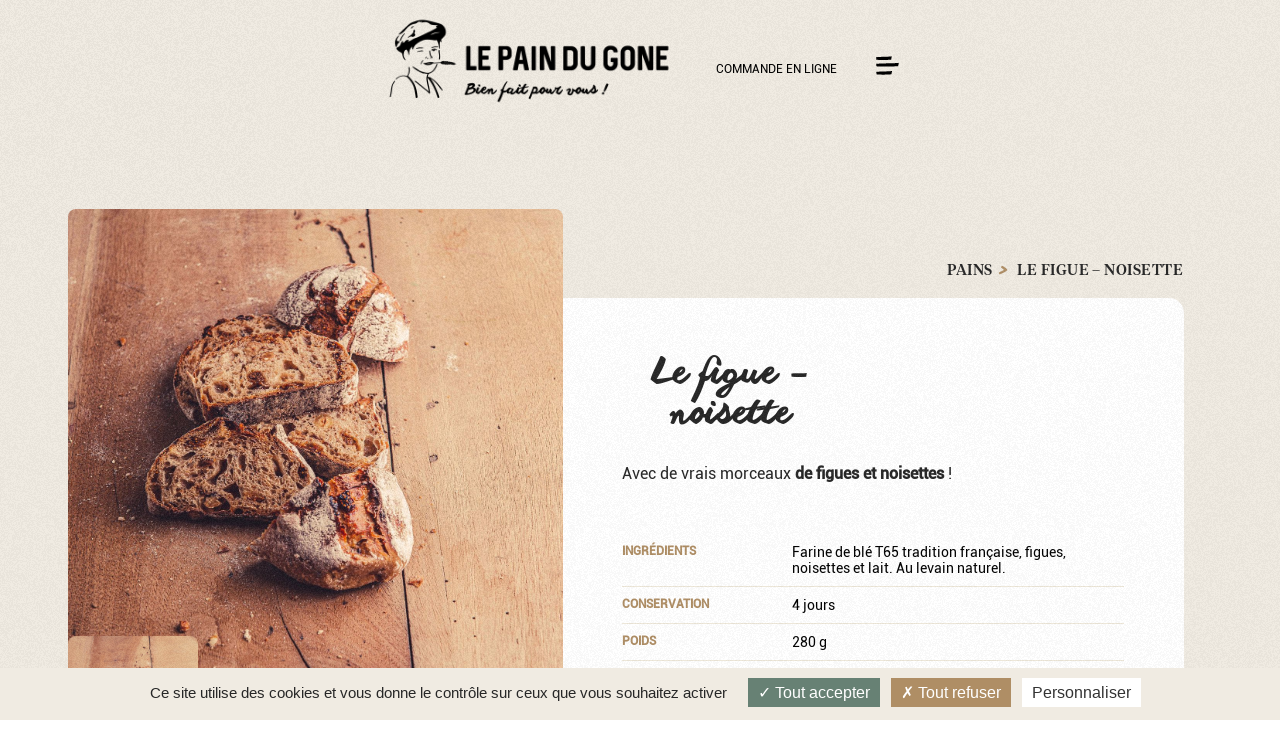

--- FILE ---
content_type: text/html; charset=UTF-8
request_url: https://lepaindugone.fr/pains/le-figues-noisettes/
body_size: 10300
content:
<!DOCTYPE html>
<html  lang="fr-FR">
<head>

    <meta charset="UTF-8">
    <!--<meta http-equiv="X-UA-Compatible" content="IE=edge">-->
    <meta name="viewport" content="width=device-width, initial-scale=1.0">
    <title>
    Le figue - noisette - Boulangerie Le Pain du Gone à Lyon et à Limas (69)    </title>
    <meta name='robots' content='index, follow, max-image-preview:large, max-snippet:-1, max-video-preview:-1' />
	<style>img:is([sizes="auto" i], [sizes^="auto," i]) { contain-intrinsic-size: 3000px 1500px }</style>
	<script>
		var tarteaucitronForceLanguage = "fr";
		</script><script type="text/javascript" src="https://tarteaucitron.io/load.js?locale=fr&iswordpress=true&domain=lepaindugone.fr&uuid="></script>
	<!-- This site is optimized with the Yoast SEO plugin v24.4 - https://yoast.com/wordpress/plugins/seo/ -->
	<link rel="canonical" href="https://lepaindugone.fr/pains/le-figues-noisettes/" />
	<meta property="og:locale" content="fr_FR" />
	<meta property="og:type" content="article" />
	<meta property="og:title" content="Le figue - noisette - Boulangerie Le Pain du Gone à Lyon et à Limas (69)" />
	<meta property="og:description" content="le meilleur ami du foie gras !" />
	<meta property="og:url" content="https://lepaindugone.fr/pains/le-figues-noisettes/" />
	<meta property="og:site_name" content="Boulangerie Le Pain du Gone à Lyon et à Limas (69)" />
	<meta property="article:modified_time" content="2022-12-19T10:48:10+00:00" />
	<meta property="og:image" content="https://lepaindugone.fr/wp-content/uploads/2022/10/Figue-noisettes-3_2560x1708.jpg" />
	<meta property="og:image:width" content="2560" />
	<meta property="og:image:height" content="1708" />
	<meta property="og:image:type" content="image/jpeg" />
	<meta name="twitter:card" content="summary_large_image" />
	<meta name="twitter:label1" content="Durée de lecture estimée" />
	<meta name="twitter:data1" content="1 minute" />
	<script type="application/ld+json" class="yoast-schema-graph">{"@context":"https://schema.org","@graph":[{"@type":"WebPage","@id":"https://lepaindugone.fr/pains/le-figues-noisettes/","url":"https://lepaindugone.fr/pains/le-figues-noisettes/","name":"Le figue - noisette - Boulangerie Le Pain du Gone à Lyon et à Limas (69)","isPartOf":{"@id":"https://lepaindugone.fr/#website"},"primaryImageOfPage":{"@id":"https://lepaindugone.fr/pains/le-figues-noisettes/#primaryimage"},"image":{"@id":"https://lepaindugone.fr/pains/le-figues-noisettes/#primaryimage"},"thumbnailUrl":"https://lepaindugone.fr/wp-content/uploads/2022/10/Figue-noisettes-3_2560x1708.jpg","datePublished":"2022-10-15T07:37:19+00:00","dateModified":"2022-12-19T10:48:10+00:00","breadcrumb":{"@id":"https://lepaindugone.fr/pains/le-figues-noisettes/#breadcrumb"},"inLanguage":"fr-FR","potentialAction":[{"@type":"ReadAction","target":["https://lepaindugone.fr/pains/le-figues-noisettes/"]}]},{"@type":"ImageObject","inLanguage":"fr-FR","@id":"https://lepaindugone.fr/pains/le-figues-noisettes/#primaryimage","url":"https://lepaindugone.fr/wp-content/uploads/2022/10/Figue-noisettes-3_2560x1708.jpg","contentUrl":"https://lepaindugone.fr/wp-content/uploads/2022/10/Figue-noisettes-3_2560x1708.jpg","width":2560,"height":1708},{"@type":"BreadcrumbList","@id":"https://lepaindugone.fr/pains/le-figues-noisettes/#breadcrumb","itemListElement":[{"@type":"ListItem","position":1,"name":"Accueil","item":"https://lepaindugone.fr/"},{"@type":"ListItem","position":2,"name":"Le figue &#8211; noisette"}]},{"@type":"WebSite","@id":"https://lepaindugone.fr/#website","url":"https://lepaindugone.fr/","name":"Boulangerie Le Pain du Gone à Lyon et à Limas (69)","description":"Boulanger, Artisan, Engagé !","publisher":{"@id":"https://lepaindugone.fr/#organization"},"potentialAction":[{"@type":"SearchAction","target":{"@type":"EntryPoint","urlTemplate":"https://lepaindugone.fr/?s={search_term_string}"},"query-input":{"@type":"PropertyValueSpecification","valueRequired":true,"valueName":"search_term_string"}}],"inLanguage":"fr-FR"},{"@type":"Organization","@id":"https://lepaindugone.fr/#organization","name":"Boulangerie Le Pain du Gone à Lyon et à Limas (69)","url":"https://lepaindugone.fr/","logo":{"@type":"ImageObject","inLanguage":"fr-FR","@id":"https://lepaindugone.fr/#/schema/logo/image/","url":"https://lepaindugone.fr/wp-content/uploads/2022/09/PDG_LOGO_EVOLUTION_3-10.svg","contentUrl":"https://lepaindugone.fr/wp-content/uploads/2022/09/PDG_LOGO_EVOLUTION_3-10.svg","width":294,"height":88,"caption":"Boulangerie Le Pain du Gone à Lyon et à Limas (69)"},"image":{"@id":"https://lepaindugone.fr/#/schema/logo/image/"}}]}</script>
	<!-- / Yoast SEO plugin. -->


<script type="text/javascript">
/* <![CDATA[ */
window._wpemojiSettings = {"baseUrl":"https:\/\/s.w.org\/images\/core\/emoji\/15.0.3\/72x72\/","ext":".png","svgUrl":"https:\/\/s.w.org\/images\/core\/emoji\/15.0.3\/svg\/","svgExt":".svg","source":{"concatemoji":"https:\/\/lepaindugone.fr\/wp-includes\/js\/wp-emoji-release.min.js?ver=6.7.4"}};
/*! This file is auto-generated */
!function(i,n){var o,s,e;function c(e){try{var t={supportTests:e,timestamp:(new Date).valueOf()};sessionStorage.setItem(o,JSON.stringify(t))}catch(e){}}function p(e,t,n){e.clearRect(0,0,e.canvas.width,e.canvas.height),e.fillText(t,0,0);var t=new Uint32Array(e.getImageData(0,0,e.canvas.width,e.canvas.height).data),r=(e.clearRect(0,0,e.canvas.width,e.canvas.height),e.fillText(n,0,0),new Uint32Array(e.getImageData(0,0,e.canvas.width,e.canvas.height).data));return t.every(function(e,t){return e===r[t]})}function u(e,t,n){switch(t){case"flag":return n(e,"\ud83c\udff3\ufe0f\u200d\u26a7\ufe0f","\ud83c\udff3\ufe0f\u200b\u26a7\ufe0f")?!1:!n(e,"\ud83c\uddfa\ud83c\uddf3","\ud83c\uddfa\u200b\ud83c\uddf3")&&!n(e,"\ud83c\udff4\udb40\udc67\udb40\udc62\udb40\udc65\udb40\udc6e\udb40\udc67\udb40\udc7f","\ud83c\udff4\u200b\udb40\udc67\u200b\udb40\udc62\u200b\udb40\udc65\u200b\udb40\udc6e\u200b\udb40\udc67\u200b\udb40\udc7f");case"emoji":return!n(e,"\ud83d\udc26\u200d\u2b1b","\ud83d\udc26\u200b\u2b1b")}return!1}function f(e,t,n){var r="undefined"!=typeof WorkerGlobalScope&&self instanceof WorkerGlobalScope?new OffscreenCanvas(300,150):i.createElement("canvas"),a=r.getContext("2d",{willReadFrequently:!0}),o=(a.textBaseline="top",a.font="600 32px Arial",{});return e.forEach(function(e){o[e]=t(a,e,n)}),o}function t(e){var t=i.createElement("script");t.src=e,t.defer=!0,i.head.appendChild(t)}"undefined"!=typeof Promise&&(o="wpEmojiSettingsSupports",s=["flag","emoji"],n.supports={everything:!0,everythingExceptFlag:!0},e=new Promise(function(e){i.addEventListener("DOMContentLoaded",e,{once:!0})}),new Promise(function(t){var n=function(){try{var e=JSON.parse(sessionStorage.getItem(o));if("object"==typeof e&&"number"==typeof e.timestamp&&(new Date).valueOf()<e.timestamp+604800&&"object"==typeof e.supportTests)return e.supportTests}catch(e){}return null}();if(!n){if("undefined"!=typeof Worker&&"undefined"!=typeof OffscreenCanvas&&"undefined"!=typeof URL&&URL.createObjectURL&&"undefined"!=typeof Blob)try{var e="postMessage("+f.toString()+"("+[JSON.stringify(s),u.toString(),p.toString()].join(",")+"));",r=new Blob([e],{type:"text/javascript"}),a=new Worker(URL.createObjectURL(r),{name:"wpTestEmojiSupports"});return void(a.onmessage=function(e){c(n=e.data),a.terminate(),t(n)})}catch(e){}c(n=f(s,u,p))}t(n)}).then(function(e){for(var t in e)n.supports[t]=e[t],n.supports.everything=n.supports.everything&&n.supports[t],"flag"!==t&&(n.supports.everythingExceptFlag=n.supports.everythingExceptFlag&&n.supports[t]);n.supports.everythingExceptFlag=n.supports.everythingExceptFlag&&!n.supports.flag,n.DOMReady=!1,n.readyCallback=function(){n.DOMReady=!0}}).then(function(){return e}).then(function(){var e;n.supports.everything||(n.readyCallback(),(e=n.source||{}).concatemoji?t(e.concatemoji):e.wpemoji&&e.twemoji&&(t(e.twemoji),t(e.wpemoji)))}))}((window,document),window._wpemojiSettings);
/* ]]> */
</script>
<style id='wp-emoji-styles-inline-css' type='text/css'>

	img.wp-smiley, img.emoji {
		display: inline !important;
		border: none !important;
		box-shadow: none !important;
		height: 1em !important;
		width: 1em !important;
		margin: 0 0.07em !important;
		vertical-align: -0.1em !important;
		background: none !important;
		padding: 0 !important;
	}
</style>
<link rel='stylesheet' id='wp-block-library-css' href='https://lepaindugone.fr/wp-includes/css/dist/block-library/style.min.css?ver=6.7.4' type='text/css' media='all' />
<style id='classic-theme-styles-inline-css' type='text/css'>
/*! This file is auto-generated */
.wp-block-button__link{color:#fff;background-color:#32373c;border-radius:9999px;box-shadow:none;text-decoration:none;padding:calc(.667em + 2px) calc(1.333em + 2px);font-size:1.125em}.wp-block-file__button{background:#32373c;color:#fff;text-decoration:none}
</style>
<style id='global-styles-inline-css' type='text/css'>
:root{--wp--preset--aspect-ratio--square: 1;--wp--preset--aspect-ratio--4-3: 4/3;--wp--preset--aspect-ratio--3-4: 3/4;--wp--preset--aspect-ratio--3-2: 3/2;--wp--preset--aspect-ratio--2-3: 2/3;--wp--preset--aspect-ratio--16-9: 16/9;--wp--preset--aspect-ratio--9-16: 9/16;--wp--preset--color--black: #000000;--wp--preset--color--cyan-bluish-gray: #abb8c3;--wp--preset--color--white: #ffffff;--wp--preset--color--pale-pink: #f78da7;--wp--preset--color--vivid-red: #cf2e2e;--wp--preset--color--luminous-vivid-orange: #ff6900;--wp--preset--color--luminous-vivid-amber: #fcb900;--wp--preset--color--light-green-cyan: #7bdcb5;--wp--preset--color--vivid-green-cyan: #00d084;--wp--preset--color--pale-cyan-blue: #8ed1fc;--wp--preset--color--vivid-cyan-blue: #0693e3;--wp--preset--color--vivid-purple: #9b51e0;--wp--preset--gradient--vivid-cyan-blue-to-vivid-purple: linear-gradient(135deg,rgba(6,147,227,1) 0%,rgb(155,81,224) 100%);--wp--preset--gradient--light-green-cyan-to-vivid-green-cyan: linear-gradient(135deg,rgb(122,220,180) 0%,rgb(0,208,130) 100%);--wp--preset--gradient--luminous-vivid-amber-to-luminous-vivid-orange: linear-gradient(135deg,rgba(252,185,0,1) 0%,rgba(255,105,0,1) 100%);--wp--preset--gradient--luminous-vivid-orange-to-vivid-red: linear-gradient(135deg,rgba(255,105,0,1) 0%,rgb(207,46,46) 100%);--wp--preset--gradient--very-light-gray-to-cyan-bluish-gray: linear-gradient(135deg,rgb(238,238,238) 0%,rgb(169,184,195) 100%);--wp--preset--gradient--cool-to-warm-spectrum: linear-gradient(135deg,rgb(74,234,220) 0%,rgb(151,120,209) 20%,rgb(207,42,186) 40%,rgb(238,44,130) 60%,rgb(251,105,98) 80%,rgb(254,248,76) 100%);--wp--preset--gradient--blush-light-purple: linear-gradient(135deg,rgb(255,206,236) 0%,rgb(152,150,240) 100%);--wp--preset--gradient--blush-bordeaux: linear-gradient(135deg,rgb(254,205,165) 0%,rgb(254,45,45) 50%,rgb(107,0,62) 100%);--wp--preset--gradient--luminous-dusk: linear-gradient(135deg,rgb(255,203,112) 0%,rgb(199,81,192) 50%,rgb(65,88,208) 100%);--wp--preset--gradient--pale-ocean: linear-gradient(135deg,rgb(255,245,203) 0%,rgb(182,227,212) 50%,rgb(51,167,181) 100%);--wp--preset--gradient--electric-grass: linear-gradient(135deg,rgb(202,248,128) 0%,rgb(113,206,126) 100%);--wp--preset--gradient--midnight: linear-gradient(135deg,rgb(2,3,129) 0%,rgb(40,116,252) 100%);--wp--preset--font-size--small: 13px;--wp--preset--font-size--medium: 20px;--wp--preset--font-size--large: 36px;--wp--preset--font-size--x-large: 42px;--wp--preset--spacing--20: 0.44rem;--wp--preset--spacing--30: 0.67rem;--wp--preset--spacing--40: 1rem;--wp--preset--spacing--50: 1.5rem;--wp--preset--spacing--60: 2.25rem;--wp--preset--spacing--70: 3.38rem;--wp--preset--spacing--80: 5.06rem;--wp--preset--shadow--natural: 6px 6px 9px rgba(0, 0, 0, 0.2);--wp--preset--shadow--deep: 12px 12px 50px rgba(0, 0, 0, 0.4);--wp--preset--shadow--sharp: 6px 6px 0px rgba(0, 0, 0, 0.2);--wp--preset--shadow--outlined: 6px 6px 0px -3px rgba(255, 255, 255, 1), 6px 6px rgba(0, 0, 0, 1);--wp--preset--shadow--crisp: 6px 6px 0px rgba(0, 0, 0, 1);}:where(.is-layout-flex){gap: 0.5em;}:where(.is-layout-grid){gap: 0.5em;}body .is-layout-flex{display: flex;}.is-layout-flex{flex-wrap: wrap;align-items: center;}.is-layout-flex > :is(*, div){margin: 0;}body .is-layout-grid{display: grid;}.is-layout-grid > :is(*, div){margin: 0;}:where(.wp-block-columns.is-layout-flex){gap: 2em;}:where(.wp-block-columns.is-layout-grid){gap: 2em;}:where(.wp-block-post-template.is-layout-flex){gap: 1.25em;}:where(.wp-block-post-template.is-layout-grid){gap: 1.25em;}.has-black-color{color: var(--wp--preset--color--black) !important;}.has-cyan-bluish-gray-color{color: var(--wp--preset--color--cyan-bluish-gray) !important;}.has-white-color{color: var(--wp--preset--color--white) !important;}.has-pale-pink-color{color: var(--wp--preset--color--pale-pink) !important;}.has-vivid-red-color{color: var(--wp--preset--color--vivid-red) !important;}.has-luminous-vivid-orange-color{color: var(--wp--preset--color--luminous-vivid-orange) !important;}.has-luminous-vivid-amber-color{color: var(--wp--preset--color--luminous-vivid-amber) !important;}.has-light-green-cyan-color{color: var(--wp--preset--color--light-green-cyan) !important;}.has-vivid-green-cyan-color{color: var(--wp--preset--color--vivid-green-cyan) !important;}.has-pale-cyan-blue-color{color: var(--wp--preset--color--pale-cyan-blue) !important;}.has-vivid-cyan-blue-color{color: var(--wp--preset--color--vivid-cyan-blue) !important;}.has-vivid-purple-color{color: var(--wp--preset--color--vivid-purple) !important;}.has-black-background-color{background-color: var(--wp--preset--color--black) !important;}.has-cyan-bluish-gray-background-color{background-color: var(--wp--preset--color--cyan-bluish-gray) !important;}.has-white-background-color{background-color: var(--wp--preset--color--white) !important;}.has-pale-pink-background-color{background-color: var(--wp--preset--color--pale-pink) !important;}.has-vivid-red-background-color{background-color: var(--wp--preset--color--vivid-red) !important;}.has-luminous-vivid-orange-background-color{background-color: var(--wp--preset--color--luminous-vivid-orange) !important;}.has-luminous-vivid-amber-background-color{background-color: var(--wp--preset--color--luminous-vivid-amber) !important;}.has-light-green-cyan-background-color{background-color: var(--wp--preset--color--light-green-cyan) !important;}.has-vivid-green-cyan-background-color{background-color: var(--wp--preset--color--vivid-green-cyan) !important;}.has-pale-cyan-blue-background-color{background-color: var(--wp--preset--color--pale-cyan-blue) !important;}.has-vivid-cyan-blue-background-color{background-color: var(--wp--preset--color--vivid-cyan-blue) !important;}.has-vivid-purple-background-color{background-color: var(--wp--preset--color--vivid-purple) !important;}.has-black-border-color{border-color: var(--wp--preset--color--black) !important;}.has-cyan-bluish-gray-border-color{border-color: var(--wp--preset--color--cyan-bluish-gray) !important;}.has-white-border-color{border-color: var(--wp--preset--color--white) !important;}.has-pale-pink-border-color{border-color: var(--wp--preset--color--pale-pink) !important;}.has-vivid-red-border-color{border-color: var(--wp--preset--color--vivid-red) !important;}.has-luminous-vivid-orange-border-color{border-color: var(--wp--preset--color--luminous-vivid-orange) !important;}.has-luminous-vivid-amber-border-color{border-color: var(--wp--preset--color--luminous-vivid-amber) !important;}.has-light-green-cyan-border-color{border-color: var(--wp--preset--color--light-green-cyan) !important;}.has-vivid-green-cyan-border-color{border-color: var(--wp--preset--color--vivid-green-cyan) !important;}.has-pale-cyan-blue-border-color{border-color: var(--wp--preset--color--pale-cyan-blue) !important;}.has-vivid-cyan-blue-border-color{border-color: var(--wp--preset--color--vivid-cyan-blue) !important;}.has-vivid-purple-border-color{border-color: var(--wp--preset--color--vivid-purple) !important;}.has-vivid-cyan-blue-to-vivid-purple-gradient-background{background: var(--wp--preset--gradient--vivid-cyan-blue-to-vivid-purple) !important;}.has-light-green-cyan-to-vivid-green-cyan-gradient-background{background: var(--wp--preset--gradient--light-green-cyan-to-vivid-green-cyan) !important;}.has-luminous-vivid-amber-to-luminous-vivid-orange-gradient-background{background: var(--wp--preset--gradient--luminous-vivid-amber-to-luminous-vivid-orange) !important;}.has-luminous-vivid-orange-to-vivid-red-gradient-background{background: var(--wp--preset--gradient--luminous-vivid-orange-to-vivid-red) !important;}.has-very-light-gray-to-cyan-bluish-gray-gradient-background{background: var(--wp--preset--gradient--very-light-gray-to-cyan-bluish-gray) !important;}.has-cool-to-warm-spectrum-gradient-background{background: var(--wp--preset--gradient--cool-to-warm-spectrum) !important;}.has-blush-light-purple-gradient-background{background: var(--wp--preset--gradient--blush-light-purple) !important;}.has-blush-bordeaux-gradient-background{background: var(--wp--preset--gradient--blush-bordeaux) !important;}.has-luminous-dusk-gradient-background{background: var(--wp--preset--gradient--luminous-dusk) !important;}.has-pale-ocean-gradient-background{background: var(--wp--preset--gradient--pale-ocean) !important;}.has-electric-grass-gradient-background{background: var(--wp--preset--gradient--electric-grass) !important;}.has-midnight-gradient-background{background: var(--wp--preset--gradient--midnight) !important;}.has-small-font-size{font-size: var(--wp--preset--font-size--small) !important;}.has-medium-font-size{font-size: var(--wp--preset--font-size--medium) !important;}.has-large-font-size{font-size: var(--wp--preset--font-size--large) !important;}.has-x-large-font-size{font-size: var(--wp--preset--font-size--x-large) !important;}
:where(.wp-block-post-template.is-layout-flex){gap: 1.25em;}:where(.wp-block-post-template.is-layout-grid){gap: 1.25em;}
:where(.wp-block-columns.is-layout-flex){gap: 2em;}:where(.wp-block-columns.is-layout-grid){gap: 2em;}
:root :where(.wp-block-pullquote){font-size: 1.5em;line-height: 1.6;}
</style>
<link rel='stylesheet' id='contact-form-7-css' href='https://lepaindugone.fr/wp-content/plugins/contact-form-7/includes/css/styles.css?ver=6.0.3' type='text/css' media='all' />
<link rel='stylesheet' id='parent-style-css' href='https://lepaindugone.fr/wp-content/themes/lbt_theme/assets/css/main.css?ver=6.7.4' type='text/css' media='all' />
<link rel='stylesheet' id='custom-style-css' href='https://lepaindugone.fr/wp-content/themes/lbt_theme/assets/css/style.css?ver=6.7.4' type='text/css' media='all' />
<link rel='stylesheet' id='splidecss-css' href='https://lepaindugone.fr/wp-content/themes/lbt_theme/assets/js/splide-4.0.7/dist/css/splide.min.css?ver=6.7.4' type='text/css' media='all' />
<style id='akismet-widget-style-inline-css' type='text/css'>

			.a-stats {
				--akismet-color-mid-green: #357b49;
				--akismet-color-white: #fff;
				--akismet-color-light-grey: #f6f7f7;

				max-width: 350px;
				width: auto;
			}

			.a-stats * {
				all: unset;
				box-sizing: border-box;
			}

			.a-stats strong {
				font-weight: 600;
			}

			.a-stats a.a-stats__link,
			.a-stats a.a-stats__link:visited,
			.a-stats a.a-stats__link:active {
				background: var(--akismet-color-mid-green);
				border: none;
				box-shadow: none;
				border-radius: 8px;
				color: var(--akismet-color-white);
				cursor: pointer;
				display: block;
				font-family: -apple-system, BlinkMacSystemFont, 'Segoe UI', 'Roboto', 'Oxygen-Sans', 'Ubuntu', 'Cantarell', 'Helvetica Neue', sans-serif;
				font-weight: 500;
				padding: 12px;
				text-align: center;
				text-decoration: none;
				transition: all 0.2s ease;
			}

			/* Extra specificity to deal with TwentyTwentyOne focus style */
			.widget .a-stats a.a-stats__link:focus {
				background: var(--akismet-color-mid-green);
				color: var(--akismet-color-white);
				text-decoration: none;
			}

			.a-stats a.a-stats__link:hover {
				filter: brightness(110%);
				box-shadow: 0 4px 12px rgba(0, 0, 0, 0.06), 0 0 2px rgba(0, 0, 0, 0.16);
			}

			.a-stats .count {
				color: var(--akismet-color-white);
				display: block;
				font-size: 1.5em;
				line-height: 1.4;
				padding: 0 13px;
				white-space: nowrap;
			}
		
</style>
<script type="text/javascript" src="https://lepaindugone.fr/wp-content/themes/lbt_theme/assets/js/blog.js?ver=6.7.4" id="loadMoreJs-js"></script>
<script type="text/javascript" src="https://lepaindugone.fr/wp-content/themes/lbt_theme/assets/js/splide-4.0.7/dist/js/splide.min.js?ver=6.7.4" id="splidejs-js"></script>
<link rel="https://api.w.org/" href="https://lepaindugone.fr/wp-json/" /><link rel="alternate" title="JSON" type="application/json" href="https://lepaindugone.fr/wp-json/wp/v2/pains/1640" /><link rel="EditURI" type="application/rsd+xml" title="RSD" href="https://lepaindugone.fr/xmlrpc.php?rsd" />
<meta name="generator" content="WordPress 6.7.4" />
<link rel='shortlink' href='https://lepaindugone.fr/?p=1640' />
<link rel="alternate" title="oEmbed (JSON)" type="application/json+oembed" href="https://lepaindugone.fr/wp-json/oembed/1.0/embed?url=https%3A%2F%2Flepaindugone.fr%2Fpains%2Fle-figues-noisettes%2F" />
<link rel="alternate" title="oEmbed (XML)" type="text/xml+oembed" href="https://lepaindugone.fr/wp-json/oembed/1.0/embed?url=https%3A%2F%2Flepaindugone.fr%2Fpains%2Fle-figues-noisettes%2F&#038;format=xml" />
		<script>
			document.documentElement.className = document.documentElement.className.replace('no-js', 'js');
		</script>
				<style>
			.no-js img.lazyload {
				display: none;
			}

			figure.wp-block-image img.lazyloading {
				min-width: 150px;
			}

						.lazyload, .lazyloading {
				opacity: 0;
			}

			.lazyloaded {
				opacity: 1;
				transition: opacity 400ms;
				transition-delay: 0ms;
			}

					</style>
		
<script src="https://lepaindugone.fr/wp-content/themes/lbt_theme/assets/tarteaucitron/tarteaucitron.js"></script>

<script type="text/javascript">
tarteaucitron.init({
  "privacyUrl": "", /* Privacy policy url */
  "bodyPosition": "bottom", /* or top to bring it as first element for accessibility */

  "hashtag": "#tarteaucitron", /* Open the panel with this hashtag */
  "cookieName": "tarteaucitron", /* Cookie name */

  "orientation": "bottom", /* Banner position (top - bottom) */

  "groupServices": false, /* Group services by category */
  "serviceDefaultState": "wait", /* Default state (true - wait - false) */
                   
  "showAlertSmall": false, /* Show the small banner on bottom right */
  "cookieslist": false, /* Show the cookie list */
                   
  "closePopup": false, /* Show a close X on the banner */

  "showIcon": true, /* Show cookie icon to manage cookies */
  //"iconSrc": "", /* Optionnal: URL or base64 encoded image */
  "iconPosition": "BottomRight", /* BottomRight, BottomLeft, TopRight and TopLeft */

  "adblocker": false, /* Show a Warning if an adblocker is detected */
                   
  "DenyAllCta" : true, /* Show the deny all button */
  "AcceptAllCta" : true, /* Show the accept all button when highPrivacy on */
  "highPrivacy": true, /* HIGHLY RECOMMANDED Disable auto consent */
                   
  "handleBrowserDNTRequest": false, /* If Do Not Track == 1, disallow all */

  "removeCredit": false, /* Remove credit link */
  "moreInfoLink": true, /* Show more info link */

  "useExternalCss": false, /* If false, the tarteaucitron.css file will be loaded */
  "useExternalJs": false, /* If false, the tarteaucitron.js file will be loaded */

  //"cookieDomain": ".my-multisite-domaine.fr", /* Shared cookie for multisite */
                  
  "readmoreLink": "", /* Change the default readmore link */

  "mandatory": true, /* Show a message about mandatory cookies */
  "mandatoryCta": true /* Show the disabled accept button when mandatory on */
  
});
tarteaucitron.user.gajsUa = 'UA-43770826-1';
        tarteaucitron.user.gajsMore = function () { /* add here your optionnal _ga.push() */ };
        (tarteaucitron.job = tarteaucitron.job || []).push('gajs');
</script>
 <link rel="icon" href="https://lepaindugone.fr/wp-content/uploads/2022/08/cropped-PIZZA-32x32.png" sizes="32x32" />
<link rel="icon" href="https://lepaindugone.fr/wp-content/uploads/2022/08/cropped-PIZZA-192x192.png" sizes="192x192" />
<link rel="apple-touch-icon" href="https://lepaindugone.fr/wp-content/uploads/2022/08/cropped-PIZZA-180x180.png" />
<meta name="msapplication-TileImage" content="https://lepaindugone.fr/wp-content/uploads/2022/08/cropped-PIZZA-270x270.png" />
<script src="https://cdnjs.cloudflare.com/ajax/libs/jquery-mousewheel/3.1.13/jquery.mousewheel.min.js" integrity="sha512-rCjfoab9CVKOH/w/T6GbBxnAH5Azhy4+q1EXW5XEURefHbIkRbQ++ZR+GBClo3/d3q583X/gO4FKmOFuhkKrdA==" crossorigin="anonymous" referrerpolicy="no-referrer"></script>
</head>
<body>
<header>
        <div class="bar">
            <a href="https://lepaindugone.fr">
                <img id="logo_white" style="width:294px;" class="paindugone_logo lazyload" data-src="https://lepaindugone.fr/wp-content/uploads/2022/09/PDG_LOGO_EVOLUTION_3-10.svg" alt="logo" src="[data-uri]">
                <img id="logo_black"  class="paindugone_logo lazyload" data-src="/wp-content/uploads/2022/09/PDG_LOGO_HORIZ-1.png" alt="logo" src="[data-uri]" style="--smush-placeholder-width: 1280px; --smush-placeholder-aspect-ratio: 1280/416;">
            </a>
            <div class="menu-toggle">
                    <div class="dropdown">
                        <p class="dropbtn">COMMANDE EN LIGNE</p>
                    <div class="dropdown-content">
                        <a href="#" class="popmake-1179">PARTICULIERS</a>
                        <a href="http://www.gourmetspartenaires.fr/paindugone">PROFESSIONNELS</a>
                    </div>
                </div>
                <svg id="open-menu" xmlns="http://www.w3.org/2000/svg" width="25.127" height="20.272" viewBox="0 0 25.127 20.272">
                    <path id="Tracé_13" data-name="Tracé 13" d="M16.515,3.608q-1.931.156-4.135.2t-4.37.02Q5.843,3.8,3.838,3.7t-3.516-.3L0,.7Q2.1.468,4.234.41T8.517.341q2.154-.01,4.345-.058T17.283,0Zm7.5,7.22q-1.288.1-3.256.156t-4.271.078q-2.3.019-4.729,0t-4.63-.078q-2.2-.058-4-.146t-2.81-.224L0,7.922Q1.411,7.766,3.38,7.7T7.6,7.6q2.253-.029,4.667-.039t4.692-.029q2.278-.019,4.308-.088t3.516-.224Zm-7.5,8.78q-1.931.156-4.135.2t-4.37.02Q5.843,19.8,3.838,19.7t-3.516-.3L0,16.7q2.1-.234,4.234-.292t4.283-.068q2.154-.01,4.345-.059T17.283,16Z" transform="matrix(1, -0.017, 0.017, 1, 0, 0.433)"/>
                </svg>
            </div>
        </div>

    <div class="menu-header">
        <img data-src="/wp-content/uploads/2022/07/noise_texture_crop.png" class="noise lazyload" src="[data-uri]" style="--smush-placeholder-width: 1434px; --smush-placeholder-aspect-ratio: 1434/1435;">
        <div>
            <div class="menu-toggle">
                <div class="dropdown">
                        <p class="dropbtn">COMMANDE EN LIGNE</p>
                    <div class="dropdown-content">
                        <a href="#" class="popmake-1179">PARTICULIERS</a>
                        <a href="http://www.gourmetspartenaires.fr/paindugone">PROFESSIONNELS</a>
                    </div>
                </div>
            
                <img id="close-menu" data-src="/wp-content/uploads/2022/07/croix-menu.svg" alt="" src="[data-uri]" class="lazyload">
            </div>
            <div class="menu-header-container"><ul id="menu-header" class="menu"><li id="menu-item-470" class="nous menu-item menu-item-type-custom menu-item-object-custom menu-item-has-children menu-item-470"><a href="#">nous</a>
<ul class="sub-menu">
	<li id="menu-item-471" class="menu-item menu-item-type-post_type menu-item-object-page menu-item-471"><a href="https://lepaindugone.fr/histoire/">l’histoire</a></li>
	<li id="menu-item-472" class="menu-item menu-item-type-post_type menu-item-object-page menu-item-472"><a href="https://lepaindugone.fr/les-champs-du-gone/">les champs du gone</a></li>
	<li id="menu-item-666" class="menu-item menu-item-type-post_type menu-item-object-page menu-item-666"><a href="https://lepaindugone.fr/nos-films/">nos films</a></li>
</ul>
</li>
<li id="menu-item-673" class="le-bon menu-item menu-item-type-custom menu-item-object-custom menu-item-has-children menu-item-673"><a href="#">le bon</a>
<ul class="sub-menu">
	<li id="menu-item-668" class="menu-item menu-item-type-post_type menu-item-object-page menu-item-668"><a href="https://lepaindugone.fr/la-boulangerie/">boulangerie</a></li>
	<li id="menu-item-670" class="menu-item menu-item-type-post_type menu-item-object-page menu-item-670"><a href="https://lepaindugone.fr/les-glaces-du-gone/">glaces</a></li>
	<li id="menu-item-672" class="menu-item menu-item-type-post_type menu-item-object-page menu-item-672"><a href="https://lepaindugone.fr/les-pizzas-du-gone/">pizzas</a></li>
</ul>
</li>
<li id="menu-item-675" class="le-bien menu-item menu-item-type-custom menu-item-object-custom menu-item-has-children menu-item-675"><a href="#">le bien</a>
<ul class="sub-menu">
	<li id="menu-item-676" class="menu-item menu-item-type-post_type menu-item-object-page menu-item-676"><a href="https://lepaindugone.fr/on-sengage/">on s’engage</a></li>
	<li id="menu-item-684" class="menu-item menu-item-type-post_type menu-item-object-page menu-item-684"><a href="https://lepaindugone.fr/le-coeur-des-gones/">le cœur des gones</a></li>
</ul>
</li>
<li id="menu-item-951" class="menu-item menu-item-type-post_type menu-item-object-page menu-item-951"><a href="https://lepaindugone.fr/le-quotidien-des-gones/">en ce moment</a></li>
<li id="menu-item-679" class="ou-nous-trouver menu-item menu-item-type-custom menu-item-object-custom menu-item-has-children menu-item-679"><a href="#">où nous trouver</a>
<ul class="sub-menu">
	<li id="menu-item-680" class="menu-item menu-item-type-post_type menu-item-object-page menu-item-680"><a href="https://lepaindugone.fr/nos-boutiques/">nos boutiques</a></li>
	<li id="menu-item-681" class="menu-item menu-item-type-post_type menu-item-object-page menu-item-681"><a href="https://lepaindugone.fr/les-marches/">nos marchés</a></li>
	<li id="menu-item-1238" class="menu-item menu-item-type-custom menu-item-object-custom menu-item-1238"><a href="https://lepaindugone.fr/producteurs">nos magasins de producteurs</a></li>
</ul>
</li>
<li id="menu-item-62" class="contact menu-item menu-item-type-post_type menu-item-object-page menu-item-62"><a href="https://lepaindugone.fr/contact/">contact</a></li>
</ul></div>        </div>
    </div>
</header>
<div class="grain_noise"></div><div class="main single">
        <section class="sec-1 product" style="width:0%">
        <div>
            <div class="bloc-content" style="width:100%">

                <div class="breadcrumb produit" style="display:flex;justify-content:flex-end;margin-right:-70px">
                        <p><span class="tiempos">Pains</span><span class="anothershabby separation">></span> <span class="tiempos">Le figue &#8211; noisette</span>                </div>
                <div class="bloc-images">
                <div class="big">
                   <img data-src="https://lepaindugone.fr/wp-content/uploads/2022/10/Figue-noisettes-4-1_1280x1917.jpg" src="[data-uri]" class="lazyload" style="--smush-placeholder-width: 1280px; --smush-placeholder-aspect-ratio: 1280/1917;"> </img> 
                </div>
                <div class="list">
                    <ul>
                     <img style="width:130px; height:111px; object-fit:cover; border-radius:8px;" <img width="2560" height="1708" src="https://lepaindugone.fr/wp-content/uploads/2022/10/Figue-noisettes-3_2560x1708.jpg" class="attachment-post-thumbnail size-post-thumbnail wp-post-image" alt="" decoding="async" fetchpriority="high" srcset="https://lepaindugone.fr/wp-content/uploads/2022/10/Figue-noisettes-3_2560x1708.jpg 2560w, https://lepaindugone.fr/wp-content/uploads/2022/10/Figue-noisettes-3_2560x1708-300x200.jpg 300w, https://lepaindugone.fr/wp-content/uploads/2022/10/Figue-noisettes-3_2560x1708-1024x683.jpg 1024w, https://lepaindugone.fr/wp-content/uploads/2022/10/Figue-noisettes-3_2560x1708-768x512.jpg 768w, https://lepaindugone.fr/wp-content/uploads/2022/10/Figue-noisettes-3_2560x1708-1536x1025.jpg 1536w, https://lepaindugone.fr/wp-content/uploads/2022/10/Figue-noisettes-3_2560x1708-2048x1366.jpg 2048w" sizes="(max-width: 2560px) 100vw, 2560px" />                    </ul>
                </div>
            </div>
                <div class="content">
                    <div>
                        <p class="anothershabby title">Le figue &#8211; noisette</p>
                        <div class="desc">
                            
<p>Avec de vrais morceaux <strong>de figues et noisettes</strong> !</p>



<p></p>
                        </div>
                        <table>
                                                                <tr>
                                        <td class="label">Ingrédients</td>
                                        <td class="contenu">Farine de blé T65 tradition française, figues, noisettes et lait. Au levain naturel.</td>
                                    </tr>
                                                                    <tr>
                                        <td class="label">Conservation</td>
                                        <td class="contenu">4 jours</td>
                                    </tr>
                                                                    <tr>
                                        <td class="label">Poids</td>
                                        <td class="contenu">280 g</td>
                                    </tr>
                                                                    <tr>
                                        <td class="label">Allergènes</td>
                                        <td class="contenu">Présence de : gluten, lait, fruits à coques.<br>
<small><i>Trace de : œuf, graines de sésame.</small></i></td>
                                    </tr>
                                                        </table>
                    </div>
                </div>
            </div>
            
        </div>
    </section>
        <section class="sec-2">
        <div>
            <p class="title anothershabby">Vous aimerez aussi…</p>
            <div class="list-container">
                <div class="content">
                    <div class="card-container">
                        <a href="https://lepaindugone.fr/?post_type=pains&#038;p=1662">
                            <div class="card-img">        
                                <img width="2560" height="1708" data-src="https://lepaindugone.fr/wp-content/uploads/2022/10/Olive-3_2560x1708.jpg" class="attachment-full size-full lazyload" alt="" decoding="async" data-srcset="https://lepaindugone.fr/wp-content/uploads/2022/10/Olive-3_2560x1708.jpg 2560w, https://lepaindugone.fr/wp-content/uploads/2022/10/Olive-3_2560x1708-300x200.jpg 300w, https://lepaindugone.fr/wp-content/uploads/2022/10/Olive-3_2560x1708-1024x683.jpg 1024w, https://lepaindugone.fr/wp-content/uploads/2022/10/Olive-3_2560x1708-768x512.jpg 768w, https://lepaindugone.fr/wp-content/uploads/2022/10/Olive-3_2560x1708-1536x1025.jpg 1536w, https://lepaindugone.fr/wp-content/uploads/2022/10/Olive-3_2560x1708-2048x1366.jpg 2048w" data-sizes="(max-width: 2560px) 100vw, 2560px" src="[data-uri]" style="--smush-placeholder-width: 2560px; --smush-placeholder-aspect-ratio: 2560/1708;" />                            </div>
                            <p class="element-title anothershabby">L'olive</p>
                            <p class="post-excerpt">un goût de méditerranée !</p>
                        </a>
                    </div>
                    <div class="card-container">
                        <a href="https://lepaindugone.fr/?post_type=pains&#038;p=1643">
                            <div class="card-img">        
                                <img width="2560" height="1708" data-src="https://lepaindugone.fr/wp-content/uploads/2022/10/Noix-1_2560x1708.jpg" class="attachment-full size-full lazyload" alt="" decoding="async" data-srcset="https://lepaindugone.fr/wp-content/uploads/2022/10/Noix-1_2560x1708.jpg 2560w, https://lepaindugone.fr/wp-content/uploads/2022/10/Noix-1_2560x1708-300x200.jpg 300w, https://lepaindugone.fr/wp-content/uploads/2022/10/Noix-1_2560x1708-1024x683.jpg 1024w, https://lepaindugone.fr/wp-content/uploads/2022/10/Noix-1_2560x1708-768x512.jpg 768w, https://lepaindugone.fr/wp-content/uploads/2022/10/Noix-1_2560x1708-1536x1025.jpg 1536w, https://lepaindugone.fr/wp-content/uploads/2022/10/Noix-1_2560x1708-2048x1366.jpg 2048w" data-sizes="(max-width: 2560px) 100vw, 2560px" src="[data-uri]" style="--smush-placeholder-width: 2560px; --smush-placeholder-aspect-ratio: 2560/1708;" />                            </div>
                            <p class="element-title anothershabby">Le noix</p>
                            <p class="post-excerpt">le meilleur pote du fromage !</p>
                        </a>
                    </div>
                    <div class="card-container">
                        <a href="https://lepaindugone.fr/?post_type=pains&#038;p=1636">
                            <div class="card-img">        
                                <img width="2560" height="1708" data-src="https://lepaindugone.fr/wp-content/uploads/2022/10/Chataigne-3_2560x1708.jpg" class="attachment-full size-full lazyload" alt="" decoding="async" data-srcset="https://lepaindugone.fr/wp-content/uploads/2022/10/Chataigne-3_2560x1708.jpg 2560w, https://lepaindugone.fr/wp-content/uploads/2022/10/Chataigne-3_2560x1708-300x200.jpg 300w, https://lepaindugone.fr/wp-content/uploads/2022/10/Chataigne-3_2560x1708-1024x683.jpg 1024w, https://lepaindugone.fr/wp-content/uploads/2022/10/Chataigne-3_2560x1708-768x512.jpg 768w, https://lepaindugone.fr/wp-content/uploads/2022/10/Chataigne-3_2560x1708-1536x1025.jpg 1536w, https://lepaindugone.fr/wp-content/uploads/2022/10/Chataigne-3_2560x1708-2048x1366.jpg 2048w" data-sizes="(max-width: 2560px) 100vw, 2560px" src="[data-uri]" style="--smush-placeholder-width: 2560px; --smush-placeholder-aspect-ratio: 2560/1708;" />                            </div>
                            <p class="element-title anothershabby">Le châtaigne</p>
                            <p class="post-excerpt">le meilleur compagnon pour traverser l’automne !</p>
                        </a>
                    </div>
                </div>
            </div>
        </div>
    </section>
    </div>
<footer>
	<div class="max-w-1440">
		<div class="return-link flex-center">
			<p id="returnLink" class="tiempos">RETOURNER TOUT EN HAUT</p>
			<div class="line"></div>
		</div>
		<div class="footer-bottom">
			<div class="col-1 flex-center"></div>
			<div class="col-2 flex-center"><p class="tiempos"><div>
<div>© 2024 Le Pain du Gone | <a href="https://lepaindugone.fr//mentions-legales/"> Mentions légales </a> | <a href="https://www.dissidentia.fr/" target="_blank" rel="noopener">Concocté par Dissidentia</a> | <a href="https://www.lesbonstech.com/" target="_blank" rel="noopener">Développé par LesBonsTech</a></div>
</div>
<p><!--more--></p>
</p></div>
			<div class="col-3 flex-center">
				<ul class="rs flex-center">
												<li><a href="https://www.facebook.com/lepaindugone/" target="_blank"><img class="fb lazyload" data-src="https://lepaindugone.fr/wp-content/uploads/2022/09/PDG-Icones-RS_FB.png" src="[data-uri]" style="--smush-placeholder-width: 864px; --smush-placeholder-aspect-ratio: 864/900;"></a></li>
												<li><a href="https://www.instagram.com/lepaindugone/" target="_blank"><img class="fb lazyload" data-src="https://lepaindugone.fr/wp-content/uploads/2022/09/PDG-Icones-RS_INSTA.png" src="[data-uri]" style="--smush-placeholder-width: 864px; --smush-placeholder-aspect-ratio: 864/900;"></a></li>
												<li><a href="https://fr.linkedin.com/company/le-pain-du-gone" target="_blank"><img class="fb lazyload" data-src="https://lepaindugone.fr/wp-content/uploads/2022/09/PDG-Icones-RS_LINK.png" src="[data-uri]" style="--smush-placeholder-width: 864px; --smush-placeholder-aspect-ratio: 864/900;"></a></li>
								</div>
				</ul>
			</div>
			
		</div>
	</div>
</footer>
<script type="text/javascript" src="https://lepaindugone.fr/wp-includes/js/dist/hooks.min.js?ver=4d63a3d491d11ffd8ac6" id="wp-hooks-js"></script>
<script type="text/javascript" src="https://lepaindugone.fr/wp-includes/js/dist/i18n.min.js?ver=5e580eb46a90c2b997e6" id="wp-i18n-js"></script>
<script type="text/javascript" id="wp-i18n-js-after">
/* <![CDATA[ */
wp.i18n.setLocaleData( { 'text direction\u0004ltr': [ 'ltr' ] } );
/* ]]> */
</script>
<script type="text/javascript" src="https://lepaindugone.fr/wp-content/plugins/contact-form-7/includes/swv/js/index.js?ver=6.0.3" id="swv-js"></script>
<script type="text/javascript" id="contact-form-7-js-translations">
/* <![CDATA[ */
( function( domain, translations ) {
	var localeData = translations.locale_data[ domain ] || translations.locale_data.messages;
	localeData[""].domain = domain;
	wp.i18n.setLocaleData( localeData, domain );
} )( "contact-form-7", {"translation-revision-date":"2025-02-06 12:02:14+0000","generator":"GlotPress\/4.0.1","domain":"messages","locale_data":{"messages":{"":{"domain":"messages","plural-forms":"nplurals=2; plural=n > 1;","lang":"fr"},"This contact form is placed in the wrong place.":["Ce formulaire de contact est plac\u00e9 dans un mauvais endroit."],"Error:":["Erreur\u00a0:"]}},"comment":{"reference":"includes\/js\/index.js"}} );
/* ]]> */
</script>
<script type="text/javascript" id="contact-form-7-js-before">
/* <![CDATA[ */
var wpcf7 = {
    "api": {
        "root": "https:\/\/lepaindugone.fr\/wp-json\/",
        "namespace": "contact-form-7\/v1"
    }
};
/* ]]> */
</script>
<script type="text/javascript" src="https://lepaindugone.fr/wp-content/plugins/contact-form-7/includes/js/index.js?ver=6.0.3" id="contact-form-7-js"></script>
<script type="text/javascript" src="https://lepaindugone.fr/wp-content/themes/lbt_theme/assets/js/main.js" id="mainjs-js"></script>
<script type="text/javascript" src="https://lepaindugone.fr/wp-content/plugins/wp-smushit/app/assets/js/smush-lazy-load.min.js?ver=3.17.0" id="smush-lazy-load-js"></script>
</body>
</html>

--- FILE ---
content_type: text/css
request_url: https://lepaindugone.fr/wp-content/themes/lbt_theme/assets/css/main.css?ver=6.7.4
body_size: 17419
content:
@font-face {
    font-family: "anothershabby";
    src: url("/wp-content/themes/lbt_theme/assets/fonts/anothershabby/Another-shabby-Regular.ttf") format("truetype");
}
@font-face {
    font-family: "roboto";
    src: url("/wp-content/themes/lbt_theme/assets/fonts/roboto/Roboto-Regular.ttf") format("truetype");
}
@font-face {
    font-family: "roboto";
    font-weight:500;
    src: url("/wp-content/themes/lbt_theme/assets/fonts/roboto/Roboto-Medium.ttf") format("truetype");
}
@font-face {
    font-family: "tiempos";
    src: url("/wp-content/themes/lbt_theme/assets/fonts/tiempos/TiemposHeadline-Regular.otf") format("opentype");
}
@font-face {
    font-family: "tiempos";
    font-weight:500;
    src: url("/wp-content/themes/lbt_theme/assets/fonts/tiempos/TiemposHeadline-Medium.otf") format("opentype");
}
@font-face{
    font-family: "knewave";
    src:url("/wp-content/themes/assets/fonts/Knewave/Knewave-Regular.ttf") format("truetype");
}

@keyframes rotation {
    from {
            -webkit-transform: rotate(0deg);
    }
    to {
            -webkit-transform: rotate(359deg);
    }    
}

@import url("/wp-content/themes/lbt_theme/assets/css/style.css");
    
/* General */
.grain_noise::before {
    position: fixed;
    top: 0;
    left: 0;
    width: 100vw;
    height: 100vh;
    content: "";
    opacity: .03;
    z-index: 10;
    pointer-events: none;
    background-image: url("/wp-content/uploads/2022/09/noise.gif");
}

.tiempos{
    font-family: "tiempos";
}

.knewave{
    font-family: "knewave";
}

.anothershabby{
    font-family: "anothershabby";
    font-size: 27px;
}

.anothershabbypetit{
    font-family: "anothershabby";
    font-size: 16px;
}

.anothershabby.little{
    font-size: 15px !important;
}

.flex-center{
    display:flex;
    align-items: center;
    justify-content: center;
    
}
.text-center{
    text-align: center;
}
.flex-col{
    flex-direction: column;
}

.marelle{
    margin-bottom:115px;
    margin-top:35px;
    width: 100%;
}

p{
    margin:0;
    padding:0;
    color:#272727;
    line-height: 20px;
}

h1,h2{
    margin:0;
    padding:0;
}

li{
    list-style-type: none;
}

a{
    font-family:"tiempos";
    color: #AF8E65; 
    display:inline-block;
    text-decoration: none;
}

ul,ol{
    padding:0;
    margin:0;
}

body{
    margin:0;
    font-family: "roboto";
}

section{
    display:flex;
    align-items: center;
    justify-content: center;
    position:relative;
    width: 100%;
}

section > div{
    z-index:1;
}

.max-w-1440{
    max-width: 1440px;
}

.max-w-1140{
    max-width: 1140px;
}

.max-w-645{
    max-width: 645px;
}

.w-h-full{
    width:100%;
    height:100%;
    border-radius: 15px;
}

.w-full-champ{
    width:100%;
}

.w-full{
    width:100%;
}

.margin-auto{
    margin: 0 auto;
}

.text-center{
    text-align: center;;
}

.loadMore-container{
    background-image: url(/wp-content/uploads/2022/08/Groupe-124-crop.png);
    text-align: center;
    height: 70px;
    background-position-x: center;
    background-position-y: bottom;
    background-repeat: no-repeat;
    width:100%;
    max-width: 1168px;
    margin: 96px auto 0 auto;
}

/* Header */
header{
    position:fixed;
    top:0;
    width:100%;
    z-index:100;
    align-items: center;
    justify-content: center;
}

#open-menu{
    fill: white;
}

#open-menu, #close-menu{
    cursor: pointer;
    width: 23px;
    height: 27px;
}

header > .bar{
    align-items: center;
    transition: transform 0.5s ease-in-out, background-color 0.4s ease-in-out;
    display: flex;
    justify-content: center;
    padding-left: 32px;
    padding-top: 13px;
    padding-right: 32px;
    grid-gap: 46%;
}

header > .bar > a {
    display: flex;
    justify-content: flex-end;
}

header .menu-toggle {
    display:flex;
    flex-direction: row;
    align-items: flex-end;
    margin-left: 40px;
}

header > .bar > div > p{
    color:white;
    font-size:12px;
    margin-right: 41px;
}

header .menu-header{
    width: 50%;
    height: 100vh;
    position: absolute;
    top: 0;
    right: -120%;
    transition: right 0.3s;
}

header .menu-header.active{
    right:0;
}

.fond-blanc{
    background-color: #F0EBE2;
}

#tarteaucitronAlertBig #tarteaucitronPersonalize2, .tarteaucitronCTAButton,
#tarteaucitronRoot .tarteaucitronAllow {
background: #678174 !important;
}

#tarteaucitronRoot .tarteaucitronDeny{
background: #AF8E65 !important;
}

#tarteaucitronAlertBig #tarteaucitronDisclaimerAlert{
    color : #272727 !important;
}

#tarteaucitronRoot #tarteaucitronAlertBig{
    background: #F0EBE2 !important;
    color: #fff !important;
}

#tarteaucitron #tarteaucitronServices .tarteaucitronMainLine{
    background: #F0EBE2 !important;
}

#tarteaucitron #tarteaucitronInfo{
    background: #F0EBE2 !important;
}

#tarteaucitronRoot .tarteaucitronH1,
#tarteaucitron #tarteaucitronInfo,
#tarteaucitronRoot .tarteaucitronH2{
    color : #272727 !important;
}

div#tarteaucitronInfo{
    border-top: none !important;
    border-bottom: none !important;
}

header .menu-header .noise{
    opacity:1;
}

header .menu-header > div{
    position: relative;
    z-index: 1;
}

header .menu-header .menu-toggle{
    justify-content: flex-end;
    margin-top: 36px;
    margin-right: 174px;
}

header .menu-header .menu-toggle p{
    font-size:12px;
    margin-right: 41px;
    color: black;
}

header .menu-header-container{
    padding-left:50px;
    margin-top:15%;
}

ul.menu > li{
    list-style-type: none;
    display: flex;
    flex-direction: row;
    align-items: center;
    position: relative;
}

ul.menu > li > a{
    font-family: 'anothershabby';
    font-size:55px;
    color: #272727;
    line-height: 80px;
}

ul.sub-menu{
    display:none;
    margin-left: 48px;
    position: absolute;
    top:-34px;
}

ul.menu li:hover ul.sub-menu{
    display:block;
}

ul.sub-menu li {
    list-style-type: '- ';
    font-family: 'anothershabby';
}

ul.sub-menu li a {
    font-family: 'anothershabby';
    font-size : 19px;
    color: #272727;
    line-height:18px;
    width: 99%;
}

ul.sub-menu li.sub-1{
    margin-top: 12px;
    margin-left: 24px;
}

#menu-item-470 ul.sub-menu {
    left: 111px;
    top: -27px;
}

#menu-item-673 ul.sub-menu {
    left: 150px;
}

#menu-item-675 ul.sub-menu {
    left: 162px;
    top: 27px;
}

#menu-item-679 ul.sub-menu {
    left: 390px;
    top: 3px;
}

.nous ul.sub-menu li{
    margin: 10px 0;
}

.nous ul.sub-menu li:nth-child(1){
    transform: rotate(-3deg);
    margin-left: 117px;
}

.nous ul.sub-menu li:nth-child(2){
    transform: rotate(-2deg);
}

.nous ul.sub-menu li:not(:first-child){
    margin-left: 127px;
}

.le-bon ul.sub-menu li:nth-child(1){
    transform: rotate(-3deg);
}

.le-bon ul.sub-menu li:nth-child(2){
    margin-left:10px;
}

.le-bon ul.sub-menu li:nth-child(3){
    margin-left:20px;
    transform: rotate(5deg);
}

.le-bon ul.sub-menu li:nth-child(4){
    margin-left:30px;
}

.le-bon ul.sub-menu li{
    line-height: 32px;
}

.le-bien ul.sub-menu li:first-child{
    margin-top:-28px;
}

.le-bien ul.sub-menu li{
    list-style-type: none;
    transform: rotate(-4deg);
    margin-top:18px;
}

.le-bien ul.sub-menu li a{
    font-size:29px; 
}

.ou-nous-trouver ul.sub-menu li:nth-child(1){
    transform: rotate(5deg);
    margin-left: 33px;
}

.ou-nous-trouver ul.sub-menu li:nth-child(2){
    transform: rotate(-1deg);
    margin-left: -8px;
}

.ou-nous-trouver ul.sub-menu li:nth-child(3){
    
    transform: rotate(-1deg);
    margin-left: 26px;
}

.trouver  ul.sub-menu li:first-child{
    margin-left:42px;
    transform: rotate(3deg);
}

.image-text-nous-trouver:hover img{
    opacity: 100% !important;
}

.text-nous-trouver{
    font-family: "tiempos";
    color: #AF8E65;
    display: block;
    text-decoration: none;
    text-align: center;
    width: 100%;
}

.image-fleche-nous-trouver{
    width: 30px;
    height: 16px;
    left: 499px;
    opacity:0% !important;
    position:absolute;
    margin-left: -35px;
}

.image-trait-nous-trouver{
   width: 13%;
   height: 5px;
   display: block;
   margin-left: 385px;
   opacity: 0% !important;
   position: absolute;
}

.trouver  ul.sub-menu li:nth-child(2){
    margin: 7px 0;
}

.trouver  ul.sub-menu li:last-child{
    margin-left:32px;
    transform: rotate(-2deg);
}

ul.menu .contact{
    position: relative;
}

ul.menu .contact:hover:after{
    content: ' ';
    width: 127px;
    height : 99px;
    position: absolute;
    background-image: url('/wp-content/uploads/2022/07/avion.svg');
    background-size: contain;
    background-repeat: no-repeat;
    margin-left: 480px;
    bottom: 32px;
}

header .paindugone_logo{
    max-width:294px;
    max-height: 106px;
    padding-bottom: 10px;
    transition: 0.3s;
}

/* Home */
.pum-theme-1094 .pum-title,
.pum-theme-lightbox .pum-title{
    font-family: "anothershabby" !important;
    text-align: center !important;
}

html.pum-open.pum-open-overlay.pum-open-scrollable body>:not([aria-modal=true]){
    padding-right: 0 !important;
}

@media screen and (max-width: 768px){
    .pum-theme-1094 .pum-content img,
    .pum-theme-lightbox .pum-content img{
        width: 130px !important;
        height: 168px !important;
    }

    .pum-theme-1094 .pum-title,
    .pum-theme-lightbox .pum-title{
        font-size: 24px !important;
    }

    .pum-theme-1094 .pum-container,
    .pum-theme-lightbox .pum-container{
        left: 50% !important;
        transform: translateX(-50%) !important;
        min-width: 300px !important;
    }

    .sec-1 span{
        display: none;
    }
}

.texte-image{
    width: 100%;
}

.home{
    width:100%;
}

.home .sec-1 {    
    width: 100%;
    height: 100vh;
    background-position: center;
    background-size: cover;
}

.home .sec-1 video{ 
    position:absolute; 
    object-fit: cover; 
    width:100%; 
    height:100%
}

.home .sec-1 p {
    text-align:center;
    color:white;
}

.home .sec-1 > div > div {
    flex-direction: column;
}

.home .sec-1 > div > div:first-child{
    height:89%
}

.home .sec-1 > div > div:last-child{
    height:92%;
}

.home .sec-1 > div > div:last-child p{
    font-weight:500;
    color:white;
}

.home .sec-1 > div > div h1{
    color:white;
    font-family: "tiempos";
    font-weight:500;
    font-size:40px;
    text-align:center;
}

.home .sec-1 > div > div h1 span {
    font-family: "anothershabby";
    font-size:130px;
    line-height: 0.4;
}

.home .sec-1-pin{
    position: absolute;
    bottom: -10px;
    z-index: 10;
    right: 78px;
    width: 200px;
}

.home .sec-2 {
    background: linear-gradient(180deg, rgb(175 142 101 / 15%) 11%, rgba(175,142,101,1) 32%)
}

.home .sec-2 .left{
    position: relative;
}

.home .sec-2 .left:before{
    content: ' ';
    width: 62px;
    height: 62px;
    background-size: contain;
    background-image: url('/wp-content/uploads/2022/07/Guillemets1-1.svg');
    background-repeat: no-repeat;
    position: absolute;
    top: -58px;
    left: 30px;
}

.home .sec-2 .left:after{
    content: ' ';
    width: 33px;
    height: 33px;
    background-size: contain;
    background-image: url('/wp-content/uploads/2022/07/Guillemets2-1.svg');
    background-repeat: no-repeat;
    position: absolute;
    bottom: 53px;
    right: 85px;
}

.noise{
    position:absolute;
    top:0;
    left:0;
    width:100%;
    height:127%; 
    object-fit: cover;
    z-index:0;
    opacity:0.5;
}

.image-texte:hover img{
    opacity: 100% !important;
}

.image-texte{
    position: relative;
    position: absolute;
}

.image-fleche{
    width: 30px;
    height: 16px;
    opacity:0% !important;
    position:absolute;
    margin-left: -40px;
}

.image-text-ligne{
   width: 279px;
   height: 5px;
   display: block;
   opacity: 0% !important;
   position: absolute;
}

.description-texte{
    margin-bottom: 13%;
    width: 100%
}

.desc{
    font-size:16px;
}


.home .sec-2 div{
    z-index:1;
}

.home .sec-2 .col-1 {
    margin-top:160px;
}

.home .sec-2 .col-1 > div{
    max-width:456px;
    padding: 0 20px;
}

.home .sec-2 .col-1 .left .up{
    font-family:"tiempos";
    font-weight:500;
    font-size:22px;
    text-align:end;
}

.home .sec-2 .col-1 .left .citation{
    font-family:"anothershabby";
    font-size:73px;
    line-height:58px;
    text-align: center;
	margin-left: -6px;
}

.home .sec-2 .bg-bread{
    background-size: cover;
    background-position: center;
    border-radius:12px;
    margin-top: 120px;
    width:100%;
    height: 46vw;
    margin-right: 20px;
    margin-left: 20px;
}

.home .sec-2 .bg-bread div{
    background-color: rgba(0,0,0,0.2);
    width:100%;
    height:100%;
    flex-direction:column;
    border-radius: 12px;
    position: absolute;
}

.home .sec-2 .bg-bread .epi-1{
    position:absolute;
    left:7%;
    margin-bottom:-29%; 
    width: 5%;
}

.home .sec-2 .bg-bread .epi-2{
    position:absolute;   
    bottom:17px;;
    left:15%;
    width: 4%;
}

.titre-bgbread{
    font-family:"timpos";
}

.text-epi{
    color: white !important;
    font-family: "tiempos";
    font-weight: 500;
    font-size: 15px;
    display: block;
    width: 11%;
    margin-right: auto;
    margin-left: auto;
}

.text-epi{
    opacity: 100% !important;
}

.ligne-text-commande{
    width: 172px;
}

.image-fleche-savoir-pain{
    height: 16px;
    margin-left: -35px;
    opacity: 100% !important;
    position: absolute;
    display: block;
    margin-left: 41%;
    margin-top: 42%;
}

.image-trait-savoir-pain{
    width: 10.7%;
    height: 5px;
    display: block;
    opacity: 100% !important;
}

.home .sec-2 .bg-bread .epi-3{
    position:absolute;  
    bottom:2%;
    right:14%;
    background-repeat: repeat-x;
    width: 5%;
}

.home .sec-2 .bg-bread p{
    color:white;
    text-align:center;
    line-height:72px;
}

.home .sec-2 .scroll-container{
   -ms-overlow-style: none;
    scrollbar-width: none;
}

/* camera */
.slide{
    width:100vw;
    height: 100vh;
    display: flex;
    justify-content: center;
    align-items: center;
    font-size: 100px;
    overflow:hidden;
}

/* Frame */
.one{
    background-color: #b1f8f2;
}

.two{
    background-color: #fffc99;
}

.three{
    background-color: #eafdcf;
}

.four{
    background-color:#858358 ;
}
 
/* track */
.home .container{
    width: 100vh;
    height: 100vw;
    transform: rotate(-90deg) translateX(-100vh);
    transform-origin: top left;
    overflow-x: hidden;
    position: sticky;
    top: 0px;
    /*Pour mozilla*/     
   -ms-overlow-style: none;
    scrollbar-width: none;
}

::-webkit-scrollbar {
    display:none;
}

.home .sec-3 .content{
    margin-top: 107px;
    margin-bottom: 59px;
}

.texte-premier{
    font-family: "anothershabby";
    font-size: 50px;
}

.image-commande:hover img{
    opacity: 100% !important;
}

.ligne-text-commande{
    width: 172px;
    padding-top: 80px;
}

.image-fleche-commande{
    height: 16px;
    margin-left: -35px;
    margin-right: 8px;
    opacity: 0% !important;
    margin-bottom: -4px;
}

.image-text-ligne-commande{
    width: 173px;
    height: 5px;
    right: 44%;
    display: block;
    opacity: 0% !important;
    position: absolute;
}

.dimension-gif{
    margin-top: 25px;
    width: 84px;
    margin-bottom: 84px;
}

.home .sec-3 .bg-picture{
    background-position: center;
    margin-top:50px;
    max-width: 536px;
    width:100%;
    height:372px;
    border-radius:12px;
    font-size:50px;
}

.home .sec-3 .bg-picture p{
    color:white;
    line-height:53px;
}

.home .sec-3 .bg-picture div{
    background-color: rgba(0,0,0,0.1);
}

.home .sec-4{
    background-color: #678174;
}

.home .sec-4-container{
    margin-top: 170px;
    margin-bottom : 180px;
}

.home .sec-4-img{
    max-width: 535px;
    width:100%;
    height: 418px;
	border-radius: 12px;
}

.home .sec-4-content{
    max-width: 372px;
    margin-left:79px;
}

.home .sec-4-content .text-second{
    font-size:60px;
    color:white;
    line-height:60px;
    margin-left:-34px;
}

.home .sec-4-content .text-first,.home .sec-4-content .text-third{
    font-size:20px;
    font-weight:500;
    color:white;
    letter-spacing: 1px;
}

.home .sec-4-content .col-2{
    margin-top: 42px;
    margin-bottom: 50px;
}

.home .sec-4-content .col-2 > p{
    color:white;
}

.text-bgbread{
    font-family: "tiempos";
    font-weight: 500;
    font-size: 40px ;
    margin-top: 13%;
}

.text-bgbread-bas{
    font-family:"anothershabby";
    font-size: 70px;
    margin-bottom: 12%;
}

.home .sec-4-content .col-3{
    width: 128px;
}

.image-savoir:hover img{
    opacity: 100% !important;
}

.image-savoir{
    width: 156px;
    margin-left: -32px;
}

.ligne-text-savoir{
    color: white;
}

.image-fleche-savoir{
    height: 15px;
    top: 11px;
    margin-bottom: -3px;
    margin-right: 2px;
    opacity: 0% !important;
}

.image-text-ligne-savoir{
    width: 125px;
    height: 5px;
    display: block;
    margin-left:32px;
    opacity: 0% !important;
    position: absolute;
}

.home .sec-4-content .col-3 > a{
    color:white;
    font-size: 17px;
    letter-spacing: 0.51px;
}

.home .sec-5{
    padding-bottom:115px;
}

.home .sec-5 > img{
    opacity:1
}

.home .sec-5 .toque{
    width: 122px;
    margin-top: 40px;
}

.home .sec-5 .text-container{
    flex-direction: column;
}

.image-actus:hover img{
    opacity: 100% !important;
}

.image-fleche-actus{
    width: 30px;
    height: 16px;
    left: 50px;
    opacity:0% !important;
}

.image-text-ligne-actus{
   width: 191px;
   height: 5px;
   display: block;
   margin-left: 35px;
   opacity: 0% !important;
   position: absolute;
}

.home .sec-5 .title{
    font-size:85px;
    margin-bottom:81px;
    margin-top: 92px;
}

.col-3 .sticky-parent{
  background-color: #AF8E65;
}

@media screen and (max-width: 768px){
    .col-3 .horizontal{
        align-items: center;
        justify-content: center;
        flex-direction: column;
    }
}

@media screen and (min-width: 768px){
    .col-3 .sticky{
        padding-left: 25%;
        position: sticky;
        top: 0;
        max-height: 100vh;
        overflow-x: hidden;
        overflow-y: hidden;
    }

    .col-3 .item-slide{
        display: flex;
        min-width: 50vw;
        height: 90vh;
        justify-content: center;
        align-items: center;
        margin-top: 20px;
    }
}

.col-3 .sticky{
    padding-top: 20px;
}

.col-3 .item-slide{
      display: flex;
    margin-top: 40px;
    align-items: center;
    position: relative;

}

.col-3 .horizontal{
  display: flex;
}

.slide-content{
    flex-direction: column;
}

.slide-content-back{
    position: absolute;
    top: 50%;
    left: 50%;
    transform: translate(-50%, -50%);
    width: 123%;
    height: 100%;
    display: flex;
    flex-direction: column;
    align-items: center;
    min-height:459px;
    opacity:0;
}

.slide-content,.slide-content-back{
    transition: opacity 0.3s;
}

.slide-content-back img{
    max-width: 300px;
    height: 448px;
    object-fit: cover;
    border-radius: 12px;
    transform: rotate(-2deg);
}

.slide-content-back p{
    color:white;
    font-weight:500;
    font-size: 65px;
    position: absolute;
    text-align: center;
    width: 138%;
    padding: 20px 0;
}

.home .sec-2 .scroll-container > li:hover .slide-content{
    opacity:0
}

.home .sec-2 .scroll-container > li:hover .slide-content-back{
    opacity:1
}

.home .sec-3 .ligne-text-commande.link_hover::after{
    top:87%;
    right: 8%;
    transform: scaleX(1.25);
}

.home .sec-3 .ligne-text-commande.link_hover::before{
    display: none;
}

.home .sec-4 .col-3 .ligne-text-savoir.link_hover.link_hover_white::after{
    top: 58%;
    right: -8%;
    transform: scaleX(0.9);
}

.home .sec-4 .col-3 .ligne-text-savoir.link_hover.link_hover_white::before{
    display: none;
}

.slide-content .txt-1{
    font-size:32px;
}

.slide-content .txt-2{
    color:white;
    font-size:65px;
    text-align: center;
    letter-spacing: 0.3px;
    line-height: 65px;
    margin-top:32px;
}

.slide-content img{
    width: 239px;
}

.slide-content .bread{
    margin-top: -37px;
}

.slide-content .ice{
    margin-top: -46px;
    margin-left: 111px;
}

.slide-content .link{
    color:white;
    margin-top:0px;
}

.sec-2-slider{
    width: 100%;
    overflow:hidden;
}

.sec-2-slider .splide__track{
    width: 133%;
    margin-left: -16%;
}

.sec-2-slider .splide__arrows{
    display:none;
}

.actu_slider{
    width:100%;
    margin-top:41px;
    overflow:hidden;
}

.actu_slider li{
    transition: transform 200ms;
}

.actu_slider li:nth-child(4n+1){
    transform: rotate(1deg);
}

.actu_slider li:nth-child(4n+1):hover{
    transform: rotate(-1deg);
}

.actu_slider li:nth-child(4n+2){
    transform: rotate(-1deg);
}

.actu_slider li:nth-child(4n+2):hover{
    transform: rotate(1deg);
}

.actu_slider li:nth-child(4n+3){
    transform: rotate(1deg);
    margin-top: 20px;
}

.actu_slider li:nth-child(4n+3):hover{
    transform: rotate(-1deg);
}

.actu_slider li:nth-child(4n+4){
    transform: rotate(-1deg);
}

.actu_slider li:nth-child(4n+4):hover{
    transform: rotate(1deg);
}

.actu_slider li > div{
    background-color: white;
    max-width: 380px;
    max-height: 529px;
    height:529px;
    display:flex;
    flex-direction: column;
    align-items: center;
    border-radius: 15px;
}

.actu_slider li > div > a{
    height: 100%;
    justify-content: flex-start;
    font-family: 'roboto';
    padding-bottom: 30px;
}

.actu_slider img{
    width: 92%;
    height: 60%;
    margin-top: 4%;
    border-radius: 8px;
    object-fit: cover;
}

.actu_slider .date{
    color: #AF8E65; 
    font-size:12px;
    margin-top:57px;
}

.actu_slider .slider_title{
    font-size:27px;
    font-weight:bold;
    line-height:29px;
    margin-top: 10px;
    text-align: center;
}

.actu_slider .splide__track{
    width: 115%;
}

.actu_slider .splide__arrows{
    display:none;
}

.actu_slider .splide__list{
    padding: 30px 0;
}

#returnLink{
    cursor: pointer;
}

/* Footer */
footer{
    background-color: #F0EBE2;
    background-size: cover ;
}
footer > div{
    margin: 0 auto;
}
footer .return-link{
    flex-direction: column;
    padding-top:117px;
}
footer .return-link .line{
    width:100%;
    height: 2px;
    max-width: 1158px;
    background-color: #272727;
    margin-top:10px;
}
footer .rs li{
    list-style-type: none;
}
footer .rs img{
    width: 37px;
    height:37px;
    object-fit: contain;
    margin:9px;
} 
footer .footer-bottom{
    display:flex;
    padding-top: 107px;
    padding-bottom:66px;
}
footer .footer-bottom .col-1,footer .footer-bottom .col-3{
    width: 47%
}
footer .footer-bottom .col-2{
    width: 66%;
}
footer .footer-bottom .col-2{
    font-weight:500;
    font-family: "tiempos";
    font-size: 13px;
    text-align: center;
}
footer .footer-bottom .col-2 a{
    display: inline-block;
    color:#272727;
}

/* Page nous */
.page-nous .sec-1{
    height: 96vh;
    background-color: #AF8E65;
    
}
.page-nous .sec-1 > div{
    max-width: 812px;
}
.page-nous .sec-1 .petit-titre{
    font-size: 73px;
    margin-left: 30px;
}
.page-nous .sec-1 .gros-titre{
    font-size: 85px;
}
.page-nous .sec-1 .pain-du-gone{
    font-size: 22px;
    width: 5%;
    margin-left: 63%;
}
.page-nous .sec-1 div:first-child h1{
    font-size: 85px;
    font-weight:400;
    color:white;
    position: relative;
    margin: 60px 0px 60px 11%;
    line-height: 34px;
}
.page-nous .sec-1 > div > div:last-child{
    display:flex;
}
.page-nous .sec-1 > div > div:last-child .col-2{
    margin-left: 40px;
}
.page-nous .sec-1 > div > div:last-child .col-2 p:nth-child(2){
    margin: 30px 0;
}
.page-nous .sec-2 .txt-container{
    max-width: 921px;
    width:100%;
}
.page-nous .sec-2 .txt-container .label{
    margin-top:80px;
    text-align: center;
    font-weight:500;
	letter-spacing: 0.8px;
}
.page-nous .sec-2 .txt-container ul{
    margin-top: 46px;
    list-style-type: none;
    display:flex;
    flex-direction: row;
    justify-content: center;
    padding:0;
    gap:65px;
}
.page-nous .sec-2{
    background-color: #F0EBE2;
}
.image-texte-rendre:hover img{
    opacity: 100% !important;
}
.image-texte{
    position: relative;
    position: absolute;
}
.video-famille{
    padding-top: 35px ;
}
.page-nous .sec-2 .txt-container ul li p{
    color:#AF8E65;
    font-size:25px;
    display: block;
    text-align: center;
    line-height: 30px;
    margin-bottom: 15px;
}
.page-nous .sec-2 .txt-container ul li a{
    text-align:center;
    font-size:15px;
    display: block;
}
.page-nous .sec-2 .txt-container .big-title{
    position: relative;
    width:fit-content;
    margin: 0 auto;
    text-align: center;
    line-height: 96%;
}
.page-nous .sec-2 .txt-container .big-title p:first-child{
    font-size: 123px;
    margin-top: 24%;
}
.page-nous .sec-2 .txt-container .big-title p:first-child span{
    font-size: 93px;
}
.page-nous .sec-2 .txt-container .big-title p:last-child{
    font-size: 63px;
    position: absolute;
    margin-top: 45px;
    right: 30px;
}
.page-nous .sec-2 .txt-container .desc{
    margin:0 auto;
    margin-top: 115px;
    text-align: center;
    width:80%;
    margin-bottom: 42px;
}
.page-nous .sec-2 .txt-container > a{
    margin-top: 43px;
    display: block;
    text-align: center;
}
.page-nous .sec-2 .video-2{
    width: -webkit-fill-available;
    height: 554px;
    margin-bottom: 10%;
    max-width:1320px;
    position: relative;
    margin-top:2%;
}
.page-nous .video-famille > img{
    width: 74px;
    position: absolute;
    top: calc(50% - 40px);
    left: calc(50% - 40px);
    cursor: pointer;
}
.page-nous .sec-2 .video-2 video{
    width:1320px;
    height:554px;
    object-fit: cover;
    border-radius:15px;
    margin-left: -22%;
}
.page-nous .sec-2 .video{
    width: -webkit-fill-available;
    height: 554px;
    margin-bottom: 10%;
    max-width:1320px;
    position: relative;
    margin-top:2%;
}
.page-nous .sec-2 .video video{
    width:1320px;
    height:554px;
    object-fit: cover;
    border-radius:15px;
    margin-left: -22%;
}
.page-nous .sec-2 .video > img{
    width: 80px;
    position: absolute;
    top: calc(50% - 40px);
    left: calc(50% - 40px);
    cursor: pointer;
}
.page-nous .sec-3 .video2 video{
    width:422px;
    height:604px;
    object-fit: cover;
    border-radius:15px;
    margin-left: auto;
    margin-right: auto;
}
.page-nous .sec-3 .video2 > img {
    width: 80px;
    position: absolute;
    top: calc(50% - 40px);
    left: calc(50% - 40px);
    cursor: pointer;}
.page-nous .sec-3 .video2{
    width: -webkit-fill-available;
    height: 554px;
    margin-bottom: 10%;
    max-width:1320px;
    position: relative;
    margin-top:10%;
    margin-left: 9%;
}
.page-nous .sec-3 .video2 > img{
    width: 80px;
    position: absolute;
    top: calc(50% - 40px);
    left: calc(50% - 40px);
    cursor: pointer;
}
.page-nous .sec-3{
    background: linear-gradient(0deg, rgba(240,235,226,1) 0%, rgba(175,142,101,1) 50%, rgba(175,142,101,1) 100%);
    overflow: hidden;
}
.page-nous .sec-3 h2{
    font-size:55px;
    position: relative;
    color:white;
    margin-top:80px;
}
.page-nous .sec-3 h2 span{
    font-size:22px;
    position: absolute;
    bottom: -25px;
    right: -4px;
	letter-spacing: 2px;
}
.page-nous .sec-3 .famille-nous .texte-famille{
    font-size: 40px;
}
.page-nous .sec-3 h3{
    font-size:44px;
    text-align:center;
    color:#272727;
}
.page-nous .sec-3 h3 span{
    font-size: 19px;
	letter-spacing: 1.5px;
}
.page-nous .sec-3 .famille > p{
    text-align:center;
}
.page-nous .sec-3 .video{
    margin-top:50px;
}
.page-nous .sec-3 .pres{
    padding: 60px 0;
    min-height:646px;
    position: relative;
    margin-top:130px;
    width: 100%;
}
.page-nous .sec-3 .pres ul{
    display: grid;
    grid-template-columns: repeat(4,1fr);
    justify-content: flex-end;
}
.page-nous .sec-3 .pres li{
    width: 380px;
    height: 550px;
    cursor: pointer;
    border-radius:15px; 
    position: absolute;
    transition: transform 0.8s;
    transform-style: preserve-3d;
}
.page-nous .sec-3 .pres li:nth-child(1){
    transform: rotate(-4deg);
    z-index: 3;
    left: 5%;
    top: -13%;
}
.page-nous .sec-3 .pres li:nth-child(2){
    transform: rotate(-3deg);
    z-index: 2;
    left: 25%;
}
.page-nous .sec-3 .pres li:nth-child(3){
    transform: rotate(4deg);
    z-index: 1;
    left: 49%;
    top: -4%;
}
.page-nous .sec-3 .pres li:nth-child(4){
    transform: rotate(3deg);
    z-index: 2;
    left: 67%;
    top: 18%;
}
.page-nous .sec-3 .pres li .front{
    background-color:white;
    width:380.09px;
    height:523.8px;
    border-radius: 15px;
    box-shadow: 12px 20px 10px #00000029;
    position: relative;
    display:flex;
    align-items: center;
    -webkit-backface-visibility: hidden; /* Safari */
    backface-visibility: hidden;
}
.page-nous .sec-3 .pres li:hover .front > p{
    color:#AF8E65;
}
.page-nous .sec-3 .pres li .front .img-container{
    width:calc(100% - 20px);
    height:58%;
    margin-top:10px;
}
.page-nous .sec-3 .pres li .front .img-container img{
    width:100%;
    height:100%;
    border-radius:8px;
    object-fit: cover;
}
.page-nous .sec-3 .pres li .front > p {
    font-size:45px;
    padding: 60px 0;
}
.page-nous .sec-3 .pres li .back{
    position: absolute;
    height: 548.23px;
    width: 415.56;
    top:0;
    left:0;
    background-color: #EDE7D8;
    border-radius: 15px;
    padding: 0 30px;
    transform: rotateY(180deg);
    -webkit-backface-visibility: hidden; /* Safari */
    backface-visibility: hidden;
}
.page-nous .sec-3 .pres li .back p:first-child{
    color:#AF8E65;
    font-size: 40px;
}
.page-nous .sec-3 .pres li .back p:last-child{
    font-size:16px;
    text-align: center;
    margin-top:30px;
}
.page-nous .sec-3 .pres li.active{
    z-index: 3;
    transform: rotateY(180deg);
}
.page-champs .sec-1{
    width:100%;
    height:100vh;
    background-position: center;
    background-size: cover;
}
.page-champs .sec-1 video{
    width:100%;
    height:100%;
    position: absolute;
    top:0;
    left:0;
    object-fit: cover;
}
.page-nous .famille-nous video{
    width:100%;
    height:100%;
    top:0;
    left:0;
    object-fit: cover;
}
.page-nous .famille-nous .video{
    margin-top:92px;
    margin-bottom: 150px;
    position: relative;
    max-width: 1320px;
    margin: 0 auto;
    height: 554px;
}
.page-nous .famille-nous .video video{
    width:100%;
    height:100%;
    object-fit: cover;
    border-radius:15px;
}
.page-nous .famille-nous .video > img{
    width: 80px;
    position: absolute;
    top: calc(50% - 40px);
    left: calc(50% - 40px);
    cursor: pointer;
}
.image-marge{
    width: fit-content;
    margin-left: auto;
    margin-right: auto;
}
.page-champs .sec-1 p{
    font-size:40px;
    font-weight:500;
    text-align:center;
    color:white;
    margin-top:40vh;
    line-height: 50px;
}
.page-champs .sec-2 .video{
    margin-top:92px;
    margin-bottom: 150px;
    position: relative;
    max-width: 1320px;
    margin: 0 auto;
    height: 554px;
}
.page-champs .sec-2 .video video{
    width:100%;
    height:100%;
    object-fit: cover;
    border-radius:15px;
}
.page-champs .sec-2 .video > img{
    width: 80px;
    position: absolute;
    top: calc(50% - 40px);
    left: calc(50% - 40px);
    cursor: pointer;
}
.page-champs .sec-2 .img-container p{
    position: absolute;
}
.page-champs .sec-2 .img-container p:nth-child(1){
    top:12%;
    left:19%;
}
.page-champs .sec-2 .container .gauche{
    margin-right: 0% !important;
    gap:10px;
}
.page-champs .sec-2 .container .droite{
    width: 100%;
    margin-left: 0%;
    margin-right: 0%;
}

/** 
    Page blog
*/
.blog{
    min-height: 100vh;
    background-color: #F0EBE2;
    background-size: cover ;
    display: flex;
    justify-content: flex-start;
    flex-direction: column;
    align-items: center;
}
.blog > img{
    max-width: 118px;
    margin-top: 154px;
}
.blog > h1{
    font-size: 65px;
    margin: 18px
}
.list-container .categories ul{
    display: flex;
    justify-content: space-between;
    padding: 0;
    margin: 0 auto;
    max-width: 505px;
}
.list-container .categories ul li{
    text-transform: uppercase;
    font-weight:500;
}
.list-container .content{
    display:grid;
    grid-template-columns: repeat(3,1fr);
    grid-gap:50px;
    margin-top: 82px;
}
.list-container .content .card-container{
    background-color: white;
    max-width: 389px;
    height:542px;
    border-radius: 15px;
}
.list-container .content .card-container:nth-child(4n+1){
    transform: rotate(1deg);
}
.list-container .content .card-container:nth-child(4n+2),.list-container .content .card-container:nth-child(4n+3),.list-container .content .card-container:nth-child(4n+4){
    transform: rotate(-1deg);
}
.list-container .content .card-container .card-img{
    padding: 15px;
    aspect-ratio: 1;
    border-radius: 15px;
}
.list-container .card-img img{
    width: 356px;
    height: 302px;
    object-fit: cover;
    border-radius: 8px;
}
.blog.list-container .element-date, .blog.list-container .element-title{
    font-family: "roboto";
}
.list-container .element-date{
    color:#AF8E65;
    text-align: center;
    font-size:12px;
    text-transform: uppercase;
    margin-top: 40px;
}
.list-container .element-title{
    text-align:center;
    font-weight:bold;
    font-size:35px;
    margin-top:7px;
    padding: 0 20px;
    text-transform:none;
    line-height:35px;
}
.list-container .post-excerpt{
    color:#AF8E65;
    text-align: center;
    text-transform: uppercase;
    font-weight: bold;
}
.nos-boutiques .sec-1 {
    justify-content: space-between;
    padding-top: 112px;
    padding-bottom: 66px;
    justify-content: center;
    grid-gap: 80px;
    display: flex;
    align-content: flex-start;
    padding-left: 25px;
    width: 97%;
} 
.nos-boutiques .sec-1 > div{
    background-color: white;
    border-radius: 15px;
    transform: rotate(1deg);
    width: 267px;
    height: 353px;
}

.nos-boutiques .sec-1 > div:nth-child(2n){
    transform: rotate(-1deg);
}
.nos-boutiques .sec-1 .container{
    
    background-position: center;
    background-size: cover;
    width: 245px;
    height: 332px;
    border-radius: 8px;
    margin-top: -9px;
    margin-right: auto;
    margin-left: auto;

}
.nos-boutiques .sec-1 .container > div{
    width:  245px;
    height: 332px;
    background-color: rgba(0,0,0,0.25) ;
    border-radius: 8px;
}
.nos-boutiques .sec-1 .container a{
    color:white;
    font-size:32px;
    text-align: center;
}
.nos-boutiques .sec-2 {
    background-color: #AF8E65;
    padding-top:50px;
    padding-bottom: 70px;
}
.nos-boutiques .sec-2 > div{
    width: fit-content;
    margin: 0 auto;
}
.nos-boutiques .sec-2 > div > p{
   font-weight:500;
   text-align: center;
   font-size:15px;
}
.nos-boutiques .sec-2 ul.list{
    display: grid;
    grid-template-columns: repeat(4,1fr);
    grid-gap: 0px 50px;
    margin-top:50px;
    padding: 0 7%;
}

.nos-boutiques .sec-2 ul.list li {
    width: 227px;
}

.nos-boutiques .sec-2 .title{
    color:white;
    font-size: 30px;
    line-height: 30px;
    height: 52px;
}
.nos-boutiques .sec-2 .title span{
    font-family: 'roboto';
    font-size: 16px;
}
.nos-boutiques .sec-2 .address{
    margin-top:15px;
}
.nos-boutiques .sec-2 .link-container{
    margin-top: 40px;
}
.nos-boutiques .sec-2 .link-container a:not(:first-child){
    margin-top: 27px;
}
.nos-boutiques .sec-2 .link-container .link{
    color:white;
    font-size:15px;
    text-transform: uppercase;
}

.nos-boutiques .sec-2 ul.list li:nth-child(1) a:nth-child(1) p::before{left: -68px; top: -20px; transform: scale(0.3);}
.nos-boutiques .sec-2 ul.list li:nth-child(1) a:nth-child(1) p::after{left: -28px; top: 8px; transform: scale3d(.63, 1.2, 1.5);}
.nos-boutiques .sec-2 ul.list li:nth-child(1) a:nth-child(2) p::before{left: -68px; top: -20px; transform: scale(0.3);}
.nos-boutiques .sec-2 ul.list li:nth-child(1) a:nth-child(2) p::after{left: 5px; top: 8px; transform: scale3d(1.1, 1.2, 1.5);}
.nos-boutiques .sec-2 ul.list li:nth-child(1) a:nth-child(3) p::before{left: -68px; top: -20px; transform: scale(0.3);}
.nos-boutiques .sec-2 ul.list li:nth-child(1) a:nth-child(3) p::after{left: 7px; top: 8px; transform: scale3d(1.12, 1.2, 1.5);}
.nos-boutiques .sec-2 ul.list li:nth-child(1) a:nth-child(4) p::before{left: -68px; top: -20px; transform: scale(0.3);}
.nos-boutiques .sec-2 ul.list li:nth-child(1) a:nth-child(4) p::after{left: 14px; top: 8px; transform: scale3d(1.23, 1.2, 1.5);}

.nos-boutiques .sec-2 ul.list li:nth-child(2) a:nth-child(1) p::before{left: -68px; top: -20px; transform: scale(0.3);}
.nos-boutiques .sec-2 ul.list li:nth-child(2) a:nth-child(1) p::after{left: -28px; top: 8px; transform: scale3d(.63, 1.2, 1.5);}
.nos-boutiques .sec-2 ul.list li:nth-child(2) a:nth-child(2) p::before{left: -68px; top: -20px; transform: scale(0.3);}
.nos-boutiques .sec-2 ul.list li:nth-child(2) a:nth-child(2) p::after{left: 5px; top: 8px; transform: scale3d(1.1, 1.2, 1.5);}
.nos-boutiques .sec-2 ul.list li:nth-child(2) a:nth-child(3) p::before{left: -68px; top: -20px; transform: scale(0.3);}
.nos-boutiques .sec-2 ul.list li:nth-child(2) a:nth-child(3) p::after{left: 7px; top: 8px; transform: scale3d(1.12, 1.2, 1.5);}
.nos-boutiques .sec-2 ul.list li:nth-child(2) a:nth-child(4) p::before{left: -68px; top: -20px; transform: scale(0.3);}
.nos-boutiques .sec-2 ul.list li:nth-child(2) a:nth-child(4) p::after{left: 14px; top: 8px; transform: scale3d(1.23, 1.2, 1.5);}

.nos-boutiques .sec-2 ul.list li:nth-child(3) a:nth-child(1) p::before{left: -68px; top: -20px; transform: scale(0.3);}
.nos-boutiques .sec-2 ul.list li:nth-child(3) a:nth-child(1) p::after{left: -28px; top: 8px; transform: scale3d(.63, 1.2, 1.5);}
.nos-boutiques .sec-2 ul.list li:nth-child(3) a:nth-child(2) p::before{left: -68px; top: -20px; transform: scale(0.3);}
.nos-boutiques .sec-2 ul.list li:nth-child(3) a:nth-child(2) p::after{left: 5px; top: 8px; transform: scale3d(1.1, 1.2, 1.5);}
.nos-boutiques .sec-2 ul.list li:nth-child(3) a:nth-child(3) p::before{left: -68px; top: -20px; transform: scale(0.3);}
.nos-boutiques .sec-2 ul.list li:nth-child(3) a:nth-child(3) p::after{left: 7px; top: 8px; transform: scale3d(1.12, 1.2, 1.5);}
.nos-boutiques .sec-2 ul.list li:nth-child(3) a:nth-child(4) p::before{left: -68px; top: -20px; transform: scale(0.3);}
.nos-boutiques .sec-2 ul.list li:nth-child(3) a:nth-child(4) p::after{left: 14px; top: 8px; transform: scale3d(1.23, 1.2, 1.5);}

.nos-boutiques .sec-2 ul.list li:nth-child(4) a:nth-child(1) p::before{left: -68px; top: -20px; transform: scale(0.3);}
.nos-boutiques .sec-2 ul.list li:nth-child(4) a:nth-child(1) p::after{left: -28px; top: 8px; transform: scale3d(.63, 1.2, 1.5);}
.nos-boutiques .sec-2 ul.list li:nth-child(4) a:nth-child(2) p::before{left: -68px; top: -20px; transform: scale(0.3);}
.nos-boutiques .sec-2 ul.list li:nth-child(4) a:nth-child(2) p::after{left: 5px; top: 8px; transform: scale3d(1.1, 1.2, 1.5);}
.nos-boutiques .sec-2 ul.list li:nth-child(4) a:nth-child(3) p::before{left: -68px; top: -20px; transform: scale(0.3);}
.nos-boutiques .sec-2 ul.list li:nth-child(4) a:nth-child(3) p::after{left: 7px; top: 8px; transform: scale3d(1.12, 1.2, 1.5);}
.nos-boutiques .sec-2 ul.list li:nth-child(4) a:nth-child(4) p::before{left: -68px; top: -20px; transform: scale(0.3);}
.nos-boutiques .sec-2 ul.list li:nth-child(4) a:nth-child(4) p::after{left: 14px; top: 8px; transform: scale3d(1.23, 1.2, 1.5);}

/**
    Article
*/
.single{
    min-height: 100vh;
    background-image: url(/wp-content/uploads/2022/07/noise_texture_crop.png);
    background-size: cover;
    display: flex;
    justify-content: flex-start;
    flex-direction: column;
    align-items: center;
}
.single .post{
    width:100%;
    margin-top:92px;
}
.single-head{
    width: 100%;
    height: 300px;
    position: relative;
    display: flex;
    justify-content: center;
    flex-direction: column;
}
.single-head > div{
    max-width: 1120px;
    margin: 0 auto;
    width:100%;
}
.single-head img{
    width: 100%;
    height: 100%;
    object-fit: cover;
    position: absolute;
    top:0;
    left:0;
}
.single-head .post-title{
    position: relative;
    color:white;
    max-width:57%;
}
.single .post-content{
    margin-top: 70px;
    max-width: 1120px;
}
.single .post-content li{
    list-style-type: unset;
}
.single .post-content p{
    margin: 20px 0;
}
/**
    Produit seul
*/
.single .product{
    padding-top: 260px;
}
.single .product > div{
    position: relative;
}
.single .product .bloc-content .content{
    background-color: white;
    width: 762px;
    height: fit-content;
    border-radius: 15px;
    overflow: auto;
    margin-right: 184px;
    max-width: 762px;
    margin-left: 27%;
}
.single .product .bloc-content .content-articles{
    background-color: white;
    height: fit-content;
    border-radius: 15px;
    overflow: auto;
    max-width: 1140px;
}

.single .product .bloc-images-articles{
    position: absolute;
    top: -9%;
    left: -165%;
}

.single .product .bloc-images-articles .big{
    width: 100%;
    height: 100%;
    aspect-ratio: 1;
    max-width: 495px;
    max-height: 495px;

}

.single .product .bloc-content .content-articles > div{
    padding-left: 99px;
    padding-top:54px;
    padding-right: 99px;
    padding-bottom: 102px;
}

.single .product .bloc-content .content > div{
    padding-left: 200px;
    padding-top:54px;
    padding-right: 60px;
    padding-bottom: 102px;
}
.single h1{
    margin-top: 131px;
    font-family: "anothershabby";
    font-size: 53px;
    width: 100%;
    text-align: center;
}

.single .product .bloc-content .title{
    font-size:35px;
}
.single .product .bloc-content .title-articles{
    font-size:65px;
}
.single .product .bloc-content .desc{
    margin-top: 20px;
    font-family: "roboto";
}

.single .product .bloc-content .desc h4{
    font-family: "tiempos";
}

.single .product .bloc-content table{
    border-collapse: collapse;
    margin-top: 50px;
}
.single .product .bloc-content table td.label{
    vertical-align: top;
    color:#AF8E65;
    font-weight:bold;
    font-size:12px;
    text-transform: uppercase;
    padding-right: 83px;
    
}
.single .product .bloc-content table tr{
    border-bottom: 1px solid  #EDE7D8;
}
.single .product .bloc-content table td{
    padding: 10px 0;
}


.page-champs .sec-1 .grande-video{
    opacity: 1;
}

.page-champs .sec-1 .petite-video{
    opacity: 0;
}

.single .product .bloc-images{
    position: absolute;
}
.single .product .bloc-images .big{
    width:100%;
    height:100%;
    aspect-ratio: 1;
    max-width:495px;
    max-height:495px;
    
}
.single .product .bloc-images .big img{
    width:100%;
    height:100%;
    object-fit:cover;
    border-radius:8px;
    margin-left: -24%;
    margin-top: -28%;
}
.single .breadcrumb p{
    line-height:15px;
    margin-bottom:20px;
    letter-spacing: 0.45px;
    
}
.single .product .bloc-images .list ul{
    margin-top: -72px;
    margin-left: -20%;

}
.single .product .bloc-images .list ul li{
    width: 111px;
    aspect-ratio: 1;
}
.single .product .bloc-images .list ul li img{
    width: 100%;
    height:100%;
    object-fit:cover;
    border-radius:8px;
}

.single .product .bloc-images-articles{
    position: absolute;
    top: -13%;
    left: -46%;
}
.single .product .bloc-images-articles .big{
    width:100%;
    height:100%;
    aspect-ratio: 1;
    max-width:495px;
    max-height:495px;
    
}

.single .product .bloc-images-articles .list ul{
    display: grid;
    grid-gap: 15px;
    grid-template-columns: repeat(4,1fr);
    margin-top: 18px;
    margin-left: 24%;

}
.single .product .bloc-images-articles .list ul li{
    width: 111px;
    aspect-ratio: 1;
}
.single .product .bloc-images-articles .list ul li img{
    width: 100%;
    height:100%;
    object-fit:cover;
    border-radius:8px;
}

.single .breadcrumb span:not(.separation){
    text-transform: uppercase;
    font-size:15px;
    font-weight:500;
}
.single .breadcrumb span.separation{
    color:#AF8E65;
    margin:0 5px;
    font-size:20px;
}
.single .sec-2 .title{
    text-align: center;
    font-size: 78px;
    margin-top: 178px;
    margin-bottom: 90px;
}
.single .sec-2 .content {
    margin-top: 8px;
}
/**
    On s'engage
*/
.page-onsengage .sec-1{
    width:100%;
    height: 100vh;
    background-position: center;
    background-size: cover;
}

.image-main{
    bottom: -20px;
    position:absolute;
}

.page-onsengage .sec-1 h1{
    font-size:120px;
    font-weight:400;
    color:white;
}
.page-onsengage .sec-2 .video{
    margin-top: 120px;
}
.page-onsengage .sec-2 video{
    width:100%;
}
.page-onsengage .sec-2 .video{
    width: -webkit-fill-available;
    height: 375px;
    max-width:1320px;
    position: relative;
}
.page-onsengage .sec-2 .video video{
    width:100%;
    height:100%;
    object-fit: cover;
    border-radius:15px;
}
.page-onsengage .sec-2 .video > img{
    width: 80px;
    position: absolute;
    top: calc(50% - 40px);
    left: calc(50% - 40px);
    cursor: pointer;
}
.page-onsengage .sec-2 .txt-1{
    margin-top:44px;
    font-size:22px;
    font-weight:500;
}
.page-onsengage .sec-2 .txt-2 span{
    font-size:68px;
}
.page-onsengage .sec-2 .txt-2{
    font-size:55px;
}
.page-onsengage .sec-2 .txt-4{
    margin-top: 31px;
    font-size:17px;
    font-weight:500;
}
.page-onsengage .sec-2 .list-scroll  li p{
    color:#AF8E65;
    font-size:49px;
    line-height:60px;
    margin-top: 20px;
}
.page-onsengage .sec-2 .list-scroll li{
    display:flex;
    flex-direction: column;
    justify-content: center;
    align-items: center;
}
.page-onsengage .sec-2 .list-scroll li img{
    width: 60px;
}
.page-onsengage .sec-3{
    background-position: center;
    background-size: cover;
    height: 100vh;
}
.page-onsengage .sec-3{
    overflow: hidden;
}
.page-onsengage .sec-3 div.hole {
    --size: 0;
    position: absolute;
    width: var(--size);
    height: var(--size);
    box-shadow: 0 0 0 99999px #678174;
    border-radius: 30% 70% 70% 30%/30% 30% 70% 70%;
    transition: width 0.2s ease, height 0.2s ease;
    animation: morphing 5s infinite;
    z-index:2
  }
  .page-onsengage .sec-3:hover div.hole {
    --size: 425px;
  }
  .page-onsengage .sec-3 div.text-behind{
    z-index:1;
  }
  .page-onsengage .sec-3 div.text-behind p{
    color: white;
    font-size:66px;
  }
  .page-onsengage .sec-3 .tracteur{
    position: absolute;
    bottom: 0;
    left:-10%;
    width:60px;
    z-index:3;
    animation: tracteurMovement 15s infinite;
    animation-timing-function: linear;
  }
  .page-onsengage .sec-3 .txt-above{
    position: absolute;
    padding-left: 15%;
    padding-top: 10%;
    top:0;
    left:0;
    z-index:3;
  }
  .page-onsengage .sec-3 .txt-above p.tiempos{
    font-size:17px;
    font-weight:500;
    margin-bottom: 10px;
    letter-spacing: 2px;
    font-family: "tiempos";
  }
  .page-onsengage .sec-3 .txt-above p{
    color:white;
    letter-spacing: 1px;
    font-family: "Roboto";
  }
  @keyframes tracteurMovement{
    from{
        left: -10%;
    }
    to{
        left: 110%;
    }
  }

  @keyframes morphing {
    0% {
      border-radius: 30% 70% 70% 30%/30% 30% 70% 70%;
    }
    25% {
      border-radius: 58% 42% 75% 25%/76% 46% 54% 24%;
    }
    50% {
      border-radius: 50% 50% 33% 67%/55% 27% 73% 45%;
    }
    75% {
      border-radius: 33% 67% 58% 42%/63% 68% 32% 37%;
    }
  }

.page-onsengage .sec-4{
    padding-top: 70px;
    padding-bottom: 82px;
}

.img_txt_ligne {
    display: block;
    bottom: 0;
    width: 393px;
    opacity: 0% !important;
}


.center_link.text-center:hover .arrow_txt {
    opacity: 100% !important;
    transition: .3s;
}
.center_link.text-center:hover .img_txt_ligne {
    opacity: 100% !important;
    transition: .3s;
}

.center_link {
    text-align: -webkit-center;
    margin: auto;
    display: table;
    position: relative;
}

img.arrow_txt {
    height: 24px;
    position: absolute;
    left: -13%;
    bottom: 0%;
    opacity: 0% !important;
}

.page-onsengage .sec-4 .title{
    font-size:50px;
    line-height:53px;
    text-align: center;
}
.page-onsengage .sec-4 .title span{
    margin-left:24%;
}
.page-onsengage .sec-4 .list-container{
    align-items: flex-start;
    max-width:940px;
    margin-top:33px;
}
.page-onsengage .sec-4 .list-container > div{
    width:50%;
}
.page-onsengage .sec-4 .list-container li{
    list-style-type: disc;
}
.page-onsengage .sec-4 .list-container li::marker{
    color:#AF8E65
}
.page-onsengage .sec-4 .list-container li p{
    color:#AF8E65;
}
.page-onsengage .sec-4 .link{
    margin-top:40px;
}
.page-onsengage .sec-4 .link p{
    color: #AF8E65;
}
.page-onsengage .sec-5 {
    background-color: #AF8E65;
    padding-top:95px;
    padding-bottom: 130px;
}
.page-onsengage .sec-5 p{
    color: white !important;
}
.page-onsengage .sec-5 .title{
    font-size:67px;
    line-height:70px;
    margin-left:11%;
}
.page-onsengage .sec-5 .title span{
    font-size:30px;
}
.page-onsengage .sec-5 div.flex-center {
    align-items: flex-start;
}
.page-onsengage .sec-5 div.flex-center > div{
    width:50%;
}
.page-onsengage .sec-5  div.flex-center > div:last-child img{
    max-width: 535px;
    border-radius: 12px;
}
.page-onsengage .sec-5 .main-list{
    padding: 0;
}
.page-onsengage .sec-5 .main-list .container{
    position: relative;
    transition: all 5s;
}
.page-onsengage .sec-5 .main-list li{
    padding-right: 144px;
    margin-bottom:33px;
    position: relative;
}

.page-nous .sec-3 h3 {
    font-size: 16px;
}

.page-nous .sec-3 .famille > p {
    width: 76%;
}

.page-onsengage .sec-5 .main-list li > span:hover {
    color: white;
}

.page-onsengage .sec-5 .main-list li > span:hover .img_span{
    opacity: 100%;
}

.page-onsengage .sec-5 .main-list li > div{
    overflow: hidden;
    padding: 0 60px 0 0;
    transition: max-height 0.5s;
}
.page-onsengage .sec-5 .main-list li > span{
    color: #464847;
    font-size:13px;
    cursor:pointer;
}
.page-onsengage .sec-5 .rouleau{
    opacity: 1;
    position: relative;
    transition: top 0.5s;
}

.page-onsengage .sec-6{
    padding-top:314px;
}
.page-onsengage .sec-6 .txts p:first-child{
    font-size:66px;
    margin-bottom: 43px;
}
.page-onsengage .sec-6 .txts p:last-child{
    color:#AF8E65;
}
.page-onsengage .partenaires .splide__slide img{
    max-width: 265px;
    width: 265px;
    height: 265px;
    border-radius: 8px;
    margin-top:32px;
    object-fit: cover;
}
.page-onsengage .partenaires .splide__slide:nth-child(2n+1) img{
    transform: rotate(2deg);
}
.page-onsengage .partenaires .splide__slide:nth-child(2n+2) img{
    transform: rotate(-2deg);
}
.page-onsengage .partenaires .splide__slide .job{
    margin-top:32px;
    font-size:28px;
    margin-left: 10px;
    line-height: 25px;
}
.page-onsengage .partenaires .splide__slide .desc{
    font-size:14px;
	letter-spacing: 0.5px;
    color:#AF8E65;
    font-weight:bold;
    margin-top: 20px;
}

.page-onsengage .partenaires .splide__arrow{
    background: transparent !important;
}
.page-onsengage .partenaires .splide__arrow--prev{
    content: url("/wp-content/uploads/2022/09/Groupe-296.png");
	opacity: 1;
	margin-left: -45px;
}
.page-onsengage .partenaires .splide__arrow--next{
    content: url("/wp-content/uploads/2022/09/Groupe-295.png");
	opacity: 1;
	margin-right: -45px;
}

.page-onsengage .partenaires

/**
    Page boutique
*/
.page-boutiques .sec-1{
    min-height:100vh;
}

.page-boutiques .breadcrumb .link_hover{
    text-align: center;
    font-size: 15px;
    letter-spacing: 0.5px;
}

.page-boutiques  .marches.link_hover::after{
    top:37%;
    right: -13.6%;
    transform: scaleX(0.8);
}

.page-boutiques .marches.link_hover::before{
   display: none;
}

.page-boutiques .producteurs.link_hover::after{
    top:37%;
    right: 22.4%;
    transform: scaleX(1.85);
}

.page-boutiques .producteurs.link_hover::before{
   display: none;
}

.page-boutiques .producteurs{
    margin-right: 15%;
}


.page-marches .texte-marches{
    color:black;
}

.page-producteurs .texte-producteurs{
    color:black;
}

.page-marches .sec-1 .lundi  .link_hover{
    font-size: 16px;
    opacity: 1;
}

.page-marches .sec-1 .lundi .link_hover::after{
    top: 9px;
    transform: scale3d(0.37, 0.6, 0.5);
    left: -89%;
}

.page-marches .sec-1 .link_hover::after.active{
    opacity: 1;
}

.page-marches .sec-1 .lundi .link_hover::before{
   display: none;
}

.page-marches .sec-1 .mardi  .link_hover{
    font-size: 16px;
    opacity: 1;
}

.page-marches .sec-1 .mardi .link_hover::after{
    top: 9px;
    transform: scale3d(0.42, 0.6, 0.5);
    left: -76%;
}

.page-marches .sec-1 .mardi .link_hover::before{
   display: none;
}

.page-marches .sec-1 .mercredi .link_hover{
    font-size: 16px;
    opacity: 1;
}

.page-marches .sec-1 .mercredi .link_hover::after{
    top: 9px;
    transform: scale3d(0.65, 0.6, 0.5);
    left: -33%;
}

.page-marches .sec-1 .mercredi .link_hover::before{
   display: none;
}

.page-marches .sec-1 .jeudi  .link_hover{
    font-size: 16px;
    opacity: 1;
}

.page-marches .sec-1 .jeudi .link_hover::after{
    top: 9px;
    transform: scale3d(0.36, 0.6, 1.2);
    left: -97%;
}

.page-marches .sec-1 .jeudi .link_hover::before{
   display: none;
}

.page-marches .sec-1 .vendredi  .link_hover{
    font-size: 16px;
    opacity: 1;
}

.page-marches .sec-1 .vendredi .link_hover::after{
    top: 9px;
    transform: scale3d(0.6, 0.6, 0.5);
    left: -33%;
}

.page-marches .sec-1 .vendredi .link_hover::before{
   display: none;
}

.page-marches .sec-1 .samedi  .link_hover{
    font-size: 16px;
    opacity: 1;
}

.page-marches .sec-1 .samedi .link_hover::after{
    top: 9px;
    transform: scale3d(0.45, 0.6, 0.5);
    left: -63%;
}

.page-marches .sec-1 .samedi .link_hover::before{
   display: none;
}

.page-marches .sec-1 .dimanche .link_hover{
    font-size: 16px;
    opacity: 1;
}

.page-marches .sec-1 .dimanche .link_hover::after{
    top: 9px;
    transform: scale3d(0.67, 0.6, 0.5);
    left: -28%;
}

.page-marches .sec-1 .dimanche .link_hover::before{
   display: none;
}

.page-marches .boutiques.link_hover::after{
    top:9px;
    right: -7%;
    transform: scaleX(0.93);
}

.page-marches .links .link_hover::before{
    display: none;
}

.page-marches .marches .link_hover::after {
    content: url(/wp-content/uploads/2022/09/Trace-marron.svg);
    width: fit-content;
    position: absolute;
    opacity: 0;
    top: -38px;
    transform: scaleX(1.9);
    right: 62px;
    margin-top: 35px;
}

.page-marches .marches .link_hover::before{
    display: none;
}

.page-boutiques .sec-1 > div{
    max-width: 760px;
    width:100%;
}
.page-boutiques .sec-1 .head{
    margin-top: 191px;
}
.page-boutiques .sec-1 .head .breadcrumb p{
    font-size:15px;
    font-weight:500;
    text-align: center;
    margin-left: 15%;
    letter-spacing: 0.5px;
}
.page-boutiques .sec-1 .head .breadcrumb{
    display: flex;
    justify-content: space-between;
    /* max-width: 580px; */
    width: 100%;
}
.page-boutiques .sec-1 .head .breadcrumb p:last-child{
    color:#AF8E65;
}
.page-boutiques .sec-1 .head .title{
    text-align: center;
    font-size: 65px;
    margin-top: 90px;
}
.page-boutiques .sec-1 .boutique:first-child{
    margin-top: 85px;
    margin-bottom: 105px;
}
.page-boutiques .sec-1 .boutique:not(:first-child){
    margin: 0px 0;
    margin-top: 100px;
}
.page-boutiques .sec-1 .boutique .thumbnail{
    width: 381px;
    height: 381px;
    margin-right: 115px;
}
.page-boutiques .sec-1 .boutique .thumbnail img{
    width:100%;
    height:100%;
    object-fit: cover;
    border-radius: 8px;
}
.page-boutiques .sec-1 .boutique .infos p:not(.coord){
    color:#AF8E65;
    line-height: 30px;
}
.page-boutiques .sec-1 .boutique .infos .liens{
    margin-top: 45px;
}
.page-boutiques .sec-1 .boutique .infos .liens ul li{
    margin: 10px 0;
}
.page-boutiques .sec-1 .boutique .infos .coord{
    margin-top:15px;
}
.page-boutiques .sec-1 .boutique .top{
    display:flex;
}
.page-boutiques .sec-1 .galery-list{
    margin-top: 25px;
}
.page-boutiques .sec-1 .galery-list ol{
    display:grid;
    grid-template-columns: repeat(4,1fr);
    justify-items: left;
    padding-bottom: 170px;
}
.page-boutiques .sec-1 .galery-list ol li div{
    width: 172px;
    height: 172px;
}
.page-boutiques .sec-1 .galery-list ol li div img{
    width: 100%;
    height: 100%;
    object-fit:cover;
    border-radius: 8px;
}
.gallery-container{
    position: fixed;
    background-color:#272727;
    top:0;
    width:100%;
    height: 100%;
    z-index: 100;
}
/**
    Page contact
*/
.page-contact .sec-1{
    background-color: #678174;
}
.page-contact .sec-1 > div > p{
    text-align: center;
}
.page-contact .sec-1 p{
    color:white;
}
.page-contact .sec-1 .title{
    margin-top: 171px;
    font-size:65px;
    margin-bottom: 61px;
}
.page-contact .fields{
    margin-top: 54px;
}
.page-contact .fields .picture{
    width: 385px;
    height: 385px;
    border-radius: 12px;
    background-position: center;
    background-size: cover;
    transform:rotate(2deg);
    margin-right:48px;
    margin-bottom: 88px;
}
.page-contact .fields input,
.page-contact .fields textarea{
    background-color: transparent;
    border: none;
    width:calc(100% - 20px);
    padding: 10px;
    color:white ;
    font-family: "roboto";
    outline: none;
    resize:none;
}
.page-contact .fields div[role="form"]{
    position: relative;
}
.page-contact .fields div[role="form"]:before{
    content:" ";
    background-image: url('/wp-content/uploads/2022/07/avion.svg');
    background-size: cover;
    width: 125px;
    height: 91px;
    position: absolute;
    left:104%;
    top: -57px;
}
.page-contact .inputContainer{
    position: relative;
    margin-bottom:15px;
}
.page-contact .inputContainer img{
    position: absolute;
    top:0;
    left:0;
    width: 100%;
    height:100%;
}

.page-contact .inputContainerEnvoyer img{
    position: relative;
    left: 30%;
    z-index: -1;
    width: 139px;
    top: -61px;
}

.page-contact .inputContainer br{
    display: none;
}
.page-contact .wpcf7-form{
    width:385px;
}
.page-contact .wpcf7-not-valid-tip{
    display:none;
}

.wpcf7-submit{
    color: #678174 !important;
}

.page-contact{
    background-color: #F0EBE2 !important;
}

.page-boulangerie .sec-1{
    min-height: 100vh;
    background-position: center;
    background-size: cover;
}
.page-boulangerie .sec-1 > div{
    background-color: rgba(0,0,0,0.24);
    height:100vh;
}
.page-boulangerie .sec-1 div > h1,.page-boulangerie .sec-1 div > p{
    color: white;
}

.page-boulangerie .sec-2{
    background-color: #F0EBE2;
}

.page-boulangerie .sec-3{
    background-color: #F0EBE2;
}

.page-boulangerie .sec-4{
    background-color: #F0EBE2;
}

.page-boulangerie .sec-5{
    background-color: #F0EBE2;
}


.page-boulangerie .sec-1 div > h1{
    font-size: 103px;
    font-weight:400;
}
.page-boulangerie .sec-1 div > p{
    text-align: center;
}
.page-boulangerie .sec-1 .banner{
    position: absolute;
    bottom: 0;
    width: 100%;
    background-color: #AF8E65;
    height: 126px;
}
.page-boulangerie .sec-1 .banner ul{
    justify-content: space-evenly;
    width:100%;
    max-width: 885px;
}
.page-boulangerie .sec-1 .banner a{
    color: #272727;
    font-weight:500;
    text-transform: uppercase;
}
.page-boulangerie .head img{
    margin-top: 85px;
}
.page-boulangerie .head h2{
    font-size:78px;
    font-weight:400;
}
.page-boulangerie .head p{
    font-size:22px;
    font-weight:500;
    margin-top: 15px;
}
.page-boulangerie .sec-5{
    padding-bottom:136px;
}
.end-products-archive .top > div{
    background-color: rgba(70,72,71,0.4);
    min-height:785px;
}
.end-products-archive .top{
    min-height:785px;
    background-position: center;
    background-size: cover;
}

.end-products-archive .top  .link_hover{
    text-align: center;
    margin-bottom: 99px;
}

.end-products-archive .top .link_hover.link_hover_white::after {
    top:37%;
    right: 31.8%;
    transform: scaleX(2.8);
}
.end-products-archive .top .link_hover.link_hover_white::before{
   display: none;
}

.end-products-archive .top p,.end-products-archive .top a{
    color:white;
    text-align: center;
}
.end-products-archive .top .texte-haut,.end-products-archive .top a{
    font-weight:500;
    font-size:20px;
	margin-top: 120px;
}
.end-products-archive .top .texte-millieu{
    font-size:105px;
    line-height:105px;
}
.end-products-archive .top a{
    margin-top: 65px;
}
.end-products-archive .bottom{
    padding-top: 163px;
    padding-bottom:30px;
    background-color: #F0EBE2;
}
.end-products-archive .bottom .left{
    margin-right: 60px;
}
.end-products-archive .bottom .left .tiempos{
    font-size:20px;
    font-weight:500;
    text-align: center;
    margin-bottom:15px;
}
.end-products-archive .bottom .left .anothershabby{
    font-size:78px;
    line-height:80px;
    display:flex;
    flex-direction: column;
    align-items: center;
}
.end-products-archive .bottom .left .anothershabby span{
    margin-left:156px;
}
.end-products-archive .bottom .left .anothershabby img{
    width: 45px;
    margin-top:16px;
}
.end-products-archive .bottom .right li{
    margin: 0 60px;
}
.end-products-archive .bottom .right li a{
    text-align: center;
    font-size:15px;
    color:#272727;
    text-transform: uppercase;
    font-weight:500;
    margin-top:18px;
}


.end-products-archive .bottom .right .glaceTexte{
    text-align: center;
    font-family: 'tiempos';
    font-size: 15px;
    
    font-weight: 500;
}

.end-products-archive .bottom .right .glaceTexte.link_hover{
    text-align: center;
    margin-bottom: 99px;
	margin-top: 23px;
    opacity: 1;
}

.end-products-archive .bottom .right .glaceTexte.link_hover::after{
    opacity: 1  !important;
    content: url("") !important;
    TOP: 64%;
    right: 21%;
    transform: scale3d(0.65, .5, 1.5);
}

.end-products-archive .bottom .right .glaceTexte.link_hover::before{
    display: none;
}
.end-products-archive .bottom .right .pizzaTexte{
    text-align: center;
    font-family: 'tiempos';
    font-size: 15px;
    font-weight: 500;
}

.end-products-archive .bottom .right .pizzaTexte.link_hover{
    text-align: center;
    margin-bottom: 91px;
	margin-top: 27px;
    opacity: 1;
}

.end-products-archive .bottom .right .pizzaTexte.link_hover::after{
    opacity: 1  !important;
    content: url("") !important;
    TOP: 65%;
    right: 22%;
    transform: scale3d(0.6, .5, 1.5);
    
}

.end-products-archive .bottom .right .pizzaTexte.link_hover::before{
    display: none;
}

.end-products-archive .bottom .right .pateTexte{
    text-align: center;
    font-family: 'tiempos';
    font-size: 15px;
    
    font-weight: 500;
}

.end-products-archive .bottom .right .pateTexte.link_hover{
    text-align: center;
    margin-bottom: 75px;
	margin-top: 15px;
    opacity: 1;
}

.end-products-archive .bottom .right .pateTexte.link_hover::after{
    opacity: 1  !important;
    content: url("") !important;
    TOP: 76%;
    right: 25%;
    transform: scale3d(0.52, .5, 1.5);
}

.end-products-archive .bottom .right .pateTexte.link_hover::before{
    display: none;
}


.end-products-archive .bottom .right .painTexte{
    text-align: center;
    font-family: 'tiempos';
    font-size: 15px;
    
    font-weight: 500;
}

.end-products-archive .bottom .right .painTexte.link_hover{
    text-align: center;
    margin-bottom: 99px;
	margin-top: 20px;
    opacity: 1;
}

.end-products-archive .bottom .right .painTexte.link_hover::after{
    opacity: 1  !important;
    content: url("") !important;
    TOP: 76%;
    right: 21%;
    transform: scale3d(0.5, .5, 1.5);
}

.end-products-archive .bottom .right .painTexte.link_hover::before{
    display: none;
}

.end-products-archive .bottom .right .pizzas{
    width:25%;
    margin-right:70px;
    text-align: center;
}

.end-products-archive .bottom .right .pates{
    text-align: center;
    width:25%;
}

.end-products-archive .bottom .right .pains{
    width:25%;
    text-align: center;
}

.end-products-archive .bottom .right .glaces{
    width: 22%;
    margin-right: 70px;
    text-align: center;
}

.end-products-archive .bottom .right a {
    color: black;
    text-decoration: none;
}

.page-produit .sec-1{
    min-height:100vh;
    background-position: center;
    background-size: cover;
}
.page-produit .sec-1 > div{
    background-color: rgba(0,0,0,0.24);
    min-height:100vh;
}
.page-produit .sec-1 > div h1{
    color:white;
    font-size:103px;
    font-weight:400;
}
.page-produit .sec-1 > div p{
    text-align: center;
    color: white;
}
.page-produit .sec-2{
    padding-bottom: 160px;
}
.page-marches .links{
    padding-top: 191px;
    justify-content: space-evenly;
    max-width:580px;
    margin: 0 auto;
}
.page-marches .links a{
    text-transform: uppercase;
    font-weight:500;
}
.page-marches .titre{
    font-size:65px;
    margin-top: 73px;
}

.page-marches.page-producteurs .titre{
    margin-top: 90px;
}

.page-marches .sec-1 > ul{
    justify-content: space-evenly;
    max-width: 710px;
    margin-top: 59px;
}
.page-marches .sec-1> ul li{
    color:#AF8E65;
    text-transform: uppercase;
    font-weight:500;
}
.page-marches .sec-1 > ul div li.active a{
    color: #272727 ;
}
.page-marches .marches{
    margin-top: 50px;
}
.page-marches .marches .list-container{
    display: grid;
    grid-gap: 70px 30px;
    grid-template-columns: repeat(4,1fr);
}
.page-marches .marches .list-container .nom{
    font-size:28px;
    color:#AF8E65;
    margin-top: 9%;
    width: 269px;
    line-height: 32px;
}
.page-marches .marches .list-container .jours{
    text-transform: uppercase;
    font-size:15px;
}

.page-marches .marches .list-container2{
    display: grid;
    grid-gap: 70px 30px;
    grid-template-columns: repeat(4,1fr);
}
.page-marches .marches .list-container2 .nom{
    font-size:28px;
    color:#AF8E65;
    width: 269px;
    margin-top: 9%;
    line-height: 28px;
    margin-bottom: 20px;
}
.page-marches .marches .list-container2 .jours{
    text-transform: uppercase;
    font-size:15px;
}

.page-marches .producteurs.link_hover::after{
    top:37%;
    right: 23.4%;
    transform: scaleX(1.9);
}

.page-marches .marche.link_hover::after{
    top: 37%;
    right: -11.6%;
    transform: scaleX(0.85);
}

.page-marches .marche.link_hover::before{
    display: none;
}

.page-marches .boutiques.link_hover::after{
    top: 37%;
    right: -5.6%;
    transform: scaleX(0.92);
}

.page-marches .boutiques.link_hover::before{
    display: none;
}

.page-marches .producteurs.link_hover::before{
   display: none;
}

.loadMore-container .loadMore{
    font-size: 15px;
    font-family: 'tiempos';
    font-weight: 500;
    text-transform: uppercase;
    color:#AF8E65;
    cursor: pointer;
}

.page-produit{
    background-color: #F0EBE2;
}

.page-cdg .sec-1 .grande-video-coeur{
    opacity: 1;
}

.page-cdg .sec-1 .petite-video-coeur{
    opacity: 0;
}

.page-cdg .sec-1{
    min-height:100vh;
    overflow: hidden;
}
.page-cdg .sec-1 video{
    position: absolute;
    top: 0;
    left:0;
    width:100%;
    height:100%;
    object-fit: cover;
}
.page-cdg .sec-1 h1{
    color:white;
    text-align: center;
    font-weight:500;
    text-transform: uppercase;
    font-size:40px;
    line-height: 41px;
    margin-top: 40vh;
}
.animation-lettres{
    background-color: brown;
    height:75px;
    position: relative;
    margin: 0 auto;
}
.animation-lettres span{
    font-family: 'anothershabby';
    color:white;
    font-size:75px;
    line-height:75px;
    animation-name: letter-move;
    animation-duration: 4.2s;
    animation-timing-function: ease-in-out;
    animation-iteration-count: infinite;
    display:block;
}
.animation-lettres .letter-container{
    position: absolute;
    right : -10vw;
    top:-100%;
    animation-name: letter-container-move;
    animation-duration: 6s;
    animation-timing-function: linear;
    animation-iteration-count: infinite;
}
@keyframes letter-container-move{
    0%{
        transform: translateX(0);
    }
    100%{
        transform: translateX(-120vw);
    }

}
.page-cdg .sec-2 .gauche, .page-cdg .sec-2 .droite{
    width:32%;
    gap:12px;
}

.page-cdg .sec-2 .gauche p:nth-child(2n + 1){
    font-size:20px;
    font-weight:500;
    text-transform: uppercase;
}
.page-cdg .sec-2 .gauche p:nth-child(2){
    font-size:60px;
    line-height: 60px;
    text-align: center;
}

.page-nous .sec-2 .txt-container .image-text-nous-trouver .link_hover{
    text-align: center;
    margin-bottom: 50px;
    margin-left: 42%;
}

.page-nous .sec-2 .txt-container .image-text-nous-trouver .link_hover::before{
    top:-96%;
    transform: scale(0.4);
    left: -49%;
}
.page-nous .sec-2 .txt-container .image-text-nous-trouver .link_hover::after{
    top:37%;
    right: 2.4%;
    transform: scaleX(1.07);
}

.link-hover-black{
    position: relative;
}

.link-hover-black::after{
    content:url(/wp-content/uploads/2022/09/Trace-195-1.svg);
    position:absolute;
    left:-75px;
    transform:scale(0.4);
    top: -18px;
    opacity: 0;
}

.link-hover-black::before{
    content:url(/wp-content/uploads/2022/08/Groupe-132.png);
    position:absolute;
    bottom: -14px;
    left: -180%;
    transform: scaleX(0.22);
    opacity: 0;
}

.page-cdg .sec-2 .droite .link-hover-black::before{
    left: -37%;
    transform: scale3d(0.6, 0.6, -0.5 );
    top: -6px;
}

.page-cdg .sec-2 .droite .link-hover-black:hover::before{
    opacity: 1;
}

.page-cdg .sec-2 .droite .link-hover-black:hover::after{
    opacity: 1;
}

.page-cdg .sec-2 .droite .link-hover-black::after{
    left: -13%;
    top: 16px;
    transform: scale3d(0.8, 0.7, 1.0);
}

.page-cdg .sec-2 .container{
    padding-top: 155px;
    padding-bottom: 117px;
    gap: 133px;
}
.page-cdg .sec-2 .droite p{
    max-width: 570px;
    width: 85%;
    margin-bottom: 20px;
}
.page-cdg .sec-2 .droite a{
    color:black;
    text-transform: uppercase;
    font-size:17px;
    margin-top:20px;
}
.page-cdg .sec-2 .droite a:hover{
    color:black;
}
.page-cdg .sec-2 video{
    width:100%;
}
.page-cdg .sec-2 .video{
    width: -webkit-fill-available;
    height: 554px;
    max-width:1320px;
    position: relative;
}
.page-cdg .sec-2 .video video{
    width:100%;
    height:100%;
    object-fit: cover;
    border-radius:15px;
}
.page-cdg .sec-2 .video > img{
    width: 80px;
    position: absolute;
    top: calc(50% - 40px);
    left: calc(50% - 40px);
    cursor: pointer;
}
.page-cdg .sec-2 .max-w-1140{
    margin: 0 auto;
}

.page-cdg .sec-4{
    background-color: #678174;
}

.page-cdg .sec-4-img {max-width: 535px;
    width: 100%;
    height: 418px;
    border-radius: 12px;
}

.page-cdg .sec-4-container{
    
    margin-top: 170px;
    margin-bottom: 180px;

}

.page-cdg .sec-4-content{
    
    max-width: 372px;
    margin-left: 79px;
}

.page-cdg .sec-4-content .text-first, .page-cdg .sec-4-content .text-third {
    font-size: 20px;
    font-weight: 500;
    color: white;
    letter-spacing: 1px;
}

.page-cdg .sec-4-content .text-second{
    font-size: 60px;
    color: white;
    line-height: 60px;
    margin-left: -34px;
}

.page-cdg .sec-4-content .col-2 > p {
    color: white;
}


.page-cdg .sec-4-content .col-2 {    
    margin-top: 42px;
    margin-bottom: 50px;}

@keyframes letter-move{
    0%{
        transform: translateY(0);
    }
    50%{
        transform: translateY(200%);
    }
}
.page-films .wp-post-image{
    width: 142px;
    height:auto;
    aspect-ratio: auto;
    margin-top: 162px;
}
.page-films h1{
    font-size:65px;
    font-weight:400;
}
.page-films .video{
    width:100%;
    height: 475px;
    position: relative;
    margin-top: 65px;
}
.page-films .video video{
    width:100%;
    height:100%;
    object-fit: cover;
    border-radius:15px;
}
.page-films .video > img{
    width: 80px;
    position: absolute;
    top: calc(50% - 40px);
    left: calc(50% - 40px);
    cursor: pointer;
}
.page-films .timeline{
    position: relative;
    margin-top: 206px;
    margin-bottom: 180px;
}
.page-films .progressbar{
    cursor: pointer;
}
.page-films .time{
    position: absolute;
    display:none;
    flex-direction: row;
    cursor:pointer;
}
.page-films .time::before{
    display: inline-block;
    background-repeat: no-repeat;
    background-size: contain;
    content: "";
}

.page-films .time::after{
    content:' ';
    width: 8px;
    height: 30px;
    background-color: #AF8E65;
    border-radius: 2em;
    position: absolute;
}
.page-films .time .numbers{
    font-size: 23px;
    margin-top: -19px;
    line-height: 40px;
}
.page-films .time:nth-child(4n + 1){
    top: -114px;
    grid-gap: 15px;
}
.page-films .time:nth-child(4n + 1)::before{
    content: url("/wp-content/uploads/2022/08/PDG_ARROW_TIMELINE-04-2.png");
    margin-top: 13px;
}
.page-films .time:nth-child(4n + 1)::after{
    left:0;
    bottom: -41px;
}
.page-films .time:nth-child(4n + 2){
    top:60px;
}
.page-films .time:nth-child(4n + 2) > div{
    margin-left: 32px;
    transform: rotate(2deg);
}

.page-films .time:nth-child(4n + 2)::before{
    background-image: url('/wp-content/uploads/2022/08/PDG_ARROW_TIMELINE_01@2x.png');
    width: 66px;
    height: 50px;
}
.page-films .time:nth-child(4n + 2)::after{
    top:-61px;
}
.page-films .time:nth-child(4n + 3){
    top: -42px;
}
.page-films .time:nth-child(4n + 3) > div{
    margin-top: -59px;
    margin-left: 17px;
    width: 72%;
    transform: rotate(-2deg);
}
.page-films .time:nth-child(4n + 3)::before{
    background-image: url('/wp-content/uploads/2022/08/PDG_ARROW_TIMELINE-02@2x.png');
    width: 40px;
    height: 28px;
}
.page-films .time:nth-child(4n + 3)::after{
    bottom:-41px;
}
.page-films .time:nth-child(4n + 4){
    top:37px;
    flex-direction: column;
    left:81%;
    display: flex;
}
.page-films .time:nth-child(4n + 4) > div{
    transform: rotate(-2deg);
    width: 70%;
}

.page-films .time:nth-child(4n + 4) .title-films{
    line-height: 30px;
}

.page-films .time:nth-child(4n + 4)::before{
    background-image: url('/wp-content/uploads/2022/08/PDG_ARROW_TIMELINE-03@2x.png');
    width: 59px;
    height: 46px; 
    margin-left:-59px;
}
.page-films .time:nth-child(4n + 4)::after{
    top: -39px;
}
.page-films .progressbar progress{
    appearance: none;
    background: #AF8E65;
    border-radius: 2em;
    border: none;
    height:11px;
    width: 100%;
    margin-left: 5px;
}
.page-films .progressbar progress::-webkit-progress-bar{
    background: #AF8E65;
    border-radius: 2em;
}

.page-films .progressbar progress::-webkit-progress-value{
    background: black;
    border-radius: 2em;
}
.page-films .progressbar progress::-moz-progress-bar{
    background: black;
    border-radius:2em;
}


.page-films .sec-2 .image_fond{
    position: absolute;
    object-fit: cover;
    width: 100%;
    height: 100%;
}

.page-films .sec-2 .texte-menu{
    text-align: center;
    color: white;
    font-size: 16px;
    font-family:'Roboto';
}

.page-films .sec-2 .texte_bas{
    font-family: 'tiemps';
    text-align: center;
    color: white;
    font-size: 22px;
    margin-top: 24px;
    line-height: 47px;
}

.mentions{
    background-color: #F0EBE2;
    width: 75%;
    margin:auto;   
    padding-top: 14%;
    line-height: 1.75;
    font-family: 'roboto';
}

.mentions h1{
    text-align: center;
    margin-bottom: 5%;
}

.mentions p{
    font-size: 15px;
}

.page-limas .image-limas{
    background-image: url(/wp-content/uploads/2022/09/DSC_8801.png);
    background-position: center;
    background-size: cover;
    width: 100%;
    height: 530px;
}

.page-limas .image-limas h1{
    color: white;
    font-family: "anothershabby";
    font-weight: 500;
    font-size: 40px;
    text-align: center;
    margin-top: 230px;
}

.noshow-widget{
    background-color: #F0EBE2 !important;
}

.noshow-widget #noshow-cc-header{
    position: inherit;
}

.page-halles .image-halles,
.page-augagneur .image-augagneur{
    background-image: url(/wp-content/uploads/2022/09/DSC_8801.png);
    background-position: center;
    background-size: cover;
    width: 100%;
    height: 530px;
}

.page-halles .image-halles h1,
.page-augagneur .image-augagneur h1{
    color: white;
    font-family: "anothershabby";
    font-weight: 500;
    font-size: 40px;
    text-align: center;
    margin-top: 230px;
}

.single .product .bloc-images .big img {
    width: 495px;
    height: 495px;
    object-fit: cover;
    border-radius: 8px;
    margin-left: -20%;
    margin-top: -18%;
}

.single .product .bloc-images-articles .big img {
    width: 366px;
    height: 366px;
    object-fit: cover;
    border-radius: 8px;
    margin-left: 114%;
    margin-top: 29%;
}

  .dropbtn {
    color: white;
    background-color: transparent;
    width: 135px;
    margin-right: 25px;
    font-size: 12px;
    border: none;
    cursor: pointer;
    font-family: 'Roboto';
  }
  .dropdown {
    position: relative;
    display: inline-block;
  }
  
  .dropdown-content {
    display: none;
    position: absolute;
    background-color: #f9f9f9;
    min-width: 160px;
    box-shadow: 0px 8px 16px 0px rgba(0,0,0,0.2);
    z-index: 1;
    font-size: 12px;
    font-family: 'Roboto';
  }
  .dropdown-content a {
    color: black;
    padding: 12px 16px;
    text-decoration: none;
    display: block;
    font-family: 'Roboto';
  }
  
  .dropdown-content a:hover {
      background-color: #f1f1f1
  }
  
  .dropdown:hover .dropdown-content {
    display: block;
  }

@media (hover :none ){
    .home .sec-2 .scroll-container > ul li:hover .slide-content-back{
        opacity: 0 !important;
    }
    .home .sec-2 .scroll-container > ul li:hover .slide-content{
        opacity: 1 !important;
    }
    .page-marches .links .link_hover::after{
        opacity: 0 !important;
    }
    .center_link.text-center:hover .img_txt_ligne {
        opacity: 0 !important;
    }

    .center_link.text-center:hover .arrow_txt{
        opacity: 0 !important;
    }

    .page-marches .producteurs.link_hover::after{
        display: none !important;
    }
    .home .sec-4 .col-3 .ligne-text-savoir.link_hover.link_hover_white::after{
        display: none !important;
    }
    .image-fleche-savoir{
        display: none !important;
    }
    .page-cdg .sec-2 .droite .link-hover-black:hover::after{
        display: none !important;
        opacity: 0 !important;
    }
}

@media screen and (max-width:1300px){
    .list-container .content{
        grid-template-columns: repeat(2,1fr);
    }
}
@media screen and (max-width:900px){
    .list-container .content{
        grid-template-columns: repeat(1,1fr);
    }
}
@media screen and (max-width:1024px) {
    .flex-center{
        flex-direction: column;
        line-height: 25px;
    }
    .home .sec-1-pin{
        right: 62px;
        bottom: 62px;
    }
    .home .sec-2 .col-1 .right{
        margin:20px;
        width: 85%;
    }

    .home .col-1 .right .image-texte{
        margin-left: 13px;
    }

    .home .sec-2 .col-1 > div{
        padding:0px !important;
    }

    .home .sec-4-content {
        margin-top: 55px;
        margin-left:0px;
    }

    .page-onsengage .sec-5 div.flex-center{
        align-items: center;
    }

    .nos-boutiques .sec-2 ul.list{
        grid-template-columns: repeat(2,1fr);
        grid-gap: 50px;
    }
}

@media screen and (max-width: 1380px ){
    .page-limas .image-limas h1,
    .page-halles .image-halles h1,
    .page-augagneur .image-augagneur h1{
        line-height: 60px;
    }
}

@media screen and (min-width: 768px ) and (max-width: 1024px ) {
    .sec-2-slider .splide__track{
        width:160%;
        margin-left: -30%;
    }
    header .menu-header{
        width:75%;
    }
    .page-marches .marches .list-container{
        grid-template-columns: repeat(3,1fr);
    }
  
}

@media screen and (max-width:767px) {
    #logo_white{
        margin-right: 0px !important;
    }

    #logo_black{
        margin-left: 0px !important;
        margin-right: 0px !important;
    }
    #logo_black.black_header{
        margin-right: 0px !important;
    }

    ul.sub-menu{
        margin-left: 10px !important;
    position: absolute !important;
    top: -34px !important;
    }

    .home .sec-4 .col-3 .ligne-text-savoir.link_hover.link_hover_white::after{
        right: 5% !important;
    }

    .page-onsengage .sec-3 .txt-above{
        text-align: center;
        padding-left: 0px;
    }

    .page-onsengage section{
        width: 100%;
    }

    .page-onsengage .img_txt_ligne{
        width: 374px;
        display: none;
    }

    .page-onsengage .sec-4 .title{
        margin-left: 26px;
    }

    .page-onsengage .sec-4 .list-container{
        margin-left: 30px;
        margin-right: 20px;
    }

    .page-onsengage .sec-4 .title span{
        margin-left: 0%;
    }

    #menu-item-470 > a::after{
        position: absolute;
        left: -17px !important;
        top: 20px !important;
        transform: scale(0.7) !important;
    }

    #menu-item-673 > a::after{
        left: 0px !important;
        top: 20px !important;
        transform: scale3d(1, 0.7, 1.5) !important;
    }

    #menu-item-62 > a::after{
        left: -17px !important;
        top: 22px !important;
        transform: scale3d(0.8, 0.9, 1.5) !important;
    }

    #menu-item-679 ul.sub-menu{
        left: 178px !important;
        top:73px !important;
    }

    #menu-item-679 > a::after{
        transform: scale(0.9) !important;
        left: -22px !important;
    }

    .image-text-ligne{
        display: none;
    }

    .image-fleche{
        display: none;
    }

    #menu-item-675 ul.sub-menu{
        top:7px !important;
    }

    #menu-item-951 > a::after{
        left: -47px !important;
        top: 35px !important;
        transform: scale(0.7) !important;
    }

    #menu-item-675 > a::after{
        left: -2px !important;
        top: 20px !important;
        transform: scale3d(1, 0.9, 1.5) !important;
    }

    header .menu-header .menu-toggle{
        margin-top: 10px;
        margin-right: 17px;
    }

    .dropbtn{
        margin-right: 0px;
    }

    header .menu-header .menu-toggle p{
        margin-right: 0px;
    }

    .home .sec-1 > div > div h1{
        font-size:32px;
        line-height: 40px;
    }
    .home .sec-1 > div > div h1 span{
        font-size:105px;
    }
    .home .sec-1 > div > div:last-child p{
        font-size:16px;
        text-align: center;
        margin-right: 20px;
        margin-left: 20px;
        margin-top: 43px;
    }

    .image-text-ligne-actus{
        display: none !important;
        opacity: 0 !important;
        height: 0px;
    }

    .single .product .bloc-images-articles{
        position: inherit !important;
        top:0px !important;
        left: 0px !important;
    }

    .description-texte {
        text-align: center;
        margin-top: 15px;
    }

    .single .product .bloc-images-articles .big img{
        margin-left: 31px !important; 
        width: 316px !important;
        height: 255px !important;
        margin-top: 0px !important;
    }

    .single .product .bloc-images-articles .big{
        margin-bottom: -118px;
    }

    .single .produit p{
        width: 100%!important;
    }

    .single .article p{
        width: 90%!important;
    }

    .single .product .bloc-content .title-articles{
        margin-left: 0px !important ; 
        margin-right: 0px !important;
        width: 100% !important;
        font-size: 49px !important;
        padding-top: 0px !important;
    }

    .single .product .bloc-content .content-articles > div{
        padding-left: 0px;
        padding-right: 0px;

    }

    .single .product .bloc-content .content-articles{
        margin-right: 20px;
        margin-left: 20px;
    }
 
    .slide-content-back p{
        font-size: 45px;
        line-height: 46px;
        width: 100%;
    }

    .home .sec-2 .bg-bread p{
        font-size:40px;
    }

    .ligne-text-savoir{
        width: 100%;
        text-align: center;
    }

    .actu_slider li > div > a{
        height: 85%;
    }

    .page-nous .sec-2 .txt-container .big-title p:last-child{
        margin-top: 0px;
    }

    .wp-container-4 {
        display: inherit !important;
    }

    .wp-block-image img{
        margin-top: 36px;
    }

    .page-cdg .sec-2 .droite p {
        width: 90%;
        margin-left: 20px;
        margin-right: 20px;
        text-align: center;
    }

    .page-cdg .sec-2 .container > div{
        margin: 30px 0;
        width: 100%;
        margin-left: 20px;
        margin-right: 20px;
    }

    .page-cdg .sec-2 .droite a {
        text-align: center;
        width: 100%;
    }

    .link-hover-black::before{
        left:49px;
        top:-18px;
        position:absolute;
    }

    .link-hover-black::after{
        display: none;
    }

    .page-marches .producteurs.link_hover::after{
        display: none;
    }

    .single .product .bloc-content .title{
        margin-left: 0%;
        width: 100%;
    }

    .single .product{
        padding-top: 140px;
    }

    .page-cdg .sec-2 .video video{
        width: 89%;
        margin-right: 20px;
        margin-left: 20px;
        margin-top: 70px;
    }
    

    footer .footer-bottom .col-2 {
        font-size: 12px;
    }

    .page-films .time:nth-child(4n + 4 ){
        left: 75%  !important;
    }

    .page-films .time .numbers {
        font-size: 19px;
    }

    .page-films .title-films{
        width: 62%;
        font-size: 20px;
        margin-bottom: 16px;
        line-height: 20px;
    }

    .page-films .time:nth-child(4n + 2) > div {
        margin-left: 10px;
        margin-top: 11px;
        width: 41%;
    }

    .page-films .time:nth-child(4n + 2) .title-films{
        line-height: 20px;
    }

    .page-films .time:nth-child(4n + 4) > div {
        margin-top: 6px;
        margin-left: -26px;
        width: 75%;
    }

    .page-films .sec-2 .texte-menu{
        margin-left: 20px;
        margin-right: 20px;
    }

    .page-films .sec-2 .texte_bas{
        margin-right: 20px;
        margin-left: 20px;
        font-size: 18px;
    }

    .page-films .sec-2 .milieu{
        font-size: 43px;
    }

    .page-films .sec-2 .bas{
        padding-left: 80px !important;
    }

    .blog > img {
        margin-left: auto;
        margin-right: auto;
    }

    .blog > h1 {
        font-size: 52px;
        margin:20px;
        text-align: center;
    }

    .list-container .categories ul{
        margin-right: 20px;
        margin-left: 20px;
        gap: 5px;
    }

    .blog .list-container .categories ul li a::before{
        display: none;
    }

    .blog .list-container .categories ul li a::after{
        display: none;
    }
    
    .list-container .card-img img{
        width: 317px !important;
    }

    .list-container .content .card-container{
        max-width: 340px !important;
    }

    .blog > img{
        margin-top: 70px;
    }

    .page-nous .sec-2 .txt-container ul:nth-child(2) li:nth-child(1) a:before{
        display: none;
    }
    .page-nous .sec-2 .txt-container ul:nth-child(2) li:nth-child(1) a:after{
        display: none;
    }

    .page-nous .sec-2 .txt-container ul:nth-child(2) li:nth-child(2) a:before{
        display: none;
    }
    .page-nous .sec-2 .txt-container ul:nth-child(2) li:nth-child(2) a:after{
        display: none;
    }

    .page-nous .sec-2 .txt-container ul li:nth-child(3) a:before{
        display: none;
    }
    .page-nous .sec-2 .txt-container ul li:nth-child(3) a:after{
        display: none;
    }

    .page-nous .sec-2 .txt-container ul li:nth-child(4) a:before{
        display: none;
    }
    .page-nous .sec-2 .txt-container ul li:nth-child(4) a:after{
        display: none;
    }

    .page-nous .sec-2 .txt-container ul li:nth-child(1) a:before{
        display: none;
    }
    .page-nous .sec-2 .txt-container ul li:nth-child(1) a:after{
        display: none;
    }
    
    .page-nous .sec-2 .txt-container ul li:nth-child(2) a:before{
        display: none;
    }
    .page-nous .sec-2 .txt-container ul li:nth-child(2) a:after{
        display: none;
    }

    .page-nous .sec-1 div:first-child h1{
        font-size: 44px;
        padding-top:45%;
        line-height: 59px;
    }

    .page-nous .sec-1 .petit-titre {
        font-size:40px;
        margin-left: 0px;
    }

    .page-nous .sec-1 .gros-titre{
        font-size:54px;
    }

    .page-nous .sec-1 .pain-du-gone{
        font-size: 22px;
        margin-left: 40%;

    }


    .page-nous .sec-1 div:first-child h1 span{
        bottom: -23px;
    }

    .video-famille{
        width: 90%;
        margin-right: 20px;
        margin-left: 20px;
    }

    .page-nous .famille-nous{
        margin-top: 178%;
    }

    .page-nous .texte-famille2{
        width: 90%;
        margin:20px;
        text-align: center;
    }

    .page-nous .sec-3 h3 {
        width: 91%;
        margin-left: 20px;
        margin-right: -15px;
        line-height:40px;
    }
    
    .page-nous .sec-1 .col-1 .image-histoire{
        width: 43%;
        margin-left: 29%;
        margin-bottom: 17px;
    }

    .page-nous .sec-1 > div > div:last-child {
            display: block;
    }

    .page-nous .sec-2 .txt-container ul {
        display: block;
    }

    .page-nous .sec-1 > div > div:last-child .col-2 {
        margin: 20px;
    }

    .page-nous .sec-2 .txt-container ul {
        margin-top: 0px;
    }

    .page-nous .sec-1 {
        height: fit-content;
    }

    .page-nous .sec-1 p{
        padding-bottom: 25px;
    }

    .page-nous .sec-2 .txt-container .big-title p:first-child{
        line-height: 96%;
    }
        
    .page-nous .sec-2 .txt-container ul li p{
        margin-top: 10px;
    }

    .page-nous .sec-2 .txt-container .label {
        margin-right: 20px;
        margin-left: 20px;
        margin-bottom: 40px;
    }

    .page-nous .sec-2 .txt-container .big-title p:first-child {
        margin-left: 20px;
        margin-right: 20px;
        font-size: 100px;

    }

    .page-nous .sec-2 .txt-container .desc {
        margin-left: 20px;
        margin-right: 20px;
        width: 90%;
        margin-top: 42%;
    }

    .page-nous .sec-2 .txt-container .big-title p:first-child{
        margin-top: 80px;
    }

    .page-nous .sec-2 .video video {
        width: 89%;
        margin-right: 20px;
        margin-left: 20px;

    }

    .page-nous .sec-2 .video{
        margin-bottom: 100px;
    }

    .page-nous .sec-2 .txt-container .image-text-nous-trouver .link_hover{
        width: 100%;
        margin-left: 0%;
        margin-bottom: 40px;
    }

    .page-nous .sec-3 h2 {
        font-size: 43px;
        margin-top: 70px;
        margin-right: 20px;
        margin-left: 20px;
        margin-bottom: 32px;
    }

    .page-nous .sec-3 h2 span {
        bottom: -244%;
        width: 54%;
        left: 173px;
    }

    .page-nous .sec-3 .video2 video{
        margin-right: 77px;
        width: 340px;
        height: 587px;
    }

    .page-nous .sec-2 .txt-container .big-title p:first-child span {
        font-size: 80px;
    }

    .page-nous .sec-3 .pres li:nth-child(1) {
        left: -6%;
        top:-22%;
    }

    .page-nous .sec-3 .pres li:nth-child(2) {
        transform: rotate(5deg);
        z-index: 3;
        left: 0%;
        bottom:-1%;
    }  

    .page-nous .sec-3 .pres li:nth-child(3) {
        transform:rotate(-4deg);
        z-index: 3;
        left: -5%;
        top: 71%;
    }

    .page-nous .sec-3 .pres li:nth-child(4) {
        left: 0%;
        top:117%;
        z-index: 3;
    }

    .page-nous .sec-3 .pres li.active:nth-child(1) {
        transform: rotateY(180deg) scale(0.7) rotate(4deg);
    }
    .page-nous .sec-3 .pres li.active:nth-child(2){
        transform: rotateY(180deg) scale(0.7) rotate(-5deg);
    }
    .page-nous .sec-3 .pres li.active:nth-child(3){
        transform: rotateY(180deg) scale(0.7) rotate(4deg);
    }
    .page-nous .sec-3 .pres li.active:nth-child(4){
        transform: rotateY(180deg) scale(0.7) rotate(-3deg);
    }

    .page-nous .image-fleche-nous-trouver {
        width: 0%;
    }

    .image-trait-nous-trouver {
        width: 0%;
    }

    .page-nous .sec-3 .pres li .front{
        transform: scale(0.7);
    }

    .page-nous .sec-3 .famille-nous .texte-famille{
        margin-right: 20%;
        margin-left: 20%;
    }

    .page-nous .sec-2 .txt-container .image-text-nous-trouver .link_hover::before{
        top:-74%;
        transform: scale(0.3);
        left: 11%;
    }
    .page-nous .sec-2 .txt-container .image-text-nous-trouver .link_hover::after{
        top:37%;
        right: 31.4%;
        transform: scaleX(1.07);
    }

    .page-nous .sec-3 .pres{
        width: 100%;
    }

    .video{
        width: 100%;
    }

    .anothershabbypetit {
        font-size: 16px;
    }

    .home .sec-4-content .col-2 > p{
        width: 100%;
        text-align: center;
    }

    .home .sec-4-content .col-3 {
        width: 100%;
    }

    .home .sec-4-content .col-2{
        margin:20px;
    }

    .image-savoir{
        width: 100%;
        margin-left: 0px;
    }

    .home .sec-2 .bg-bread{
        width:90%;
        height: 386px;
        margin-right: 10%;
        margin-left: 10%;
    }
    .home .sec-2 .bg-bread .epi-1{
        left:0%;
        margin-bottom:7%;
        width: 10%;
    }
    .home .sec-2 .bg-bread div {
        width: 100%;
    }  
    .home .sec-2 .slide-content div{
        width: 100%;
    }

    .epi-1,.home .sec-2 .bg-bread .epi-2{
        left:10%;
        bottom:1%;
        width: 11%;
    }
    .home .sec-2 .bg-bread .epi-3{
        margin-bottom:-2%;
        width: 12%;
    }
    .sec-2-slider .splide__track{
        width:100%;
        margin-left:0px;
    }

    .image-fleche-savoir{
        opacity: 0 !important;
        position: absolute;
        display: block;
        margin-top: 1%;
        left:24%;
        }
    
    .image-text-ligne-savoir{
        width: 125px;
        display: block;
        margin-left: 33%;
        opacity: 0 !important;
        position: absolute;
     }
    header .menu-header{
        width:100%;
    }
      
    header .menu-toggle{
        margin-right: 13px;
    }

    header .paindugone_logo{
        max-width:133px !important;
        transform: scale(1) !important;
        padding-bottom: 0 !important;
        padding-left: 13px;
        max-height: 43px !important;
    }
    
    header{
        padding-bottom: 6px !important;
    }
    header > .bar{
        grid-gap: 0%;
        padding-right: 23px;
        padding-left: 23px;
    }

    header > .bar > div > p{
        font-size:10px;
        margin-right:17px;
    }
    .home .sec-2 .col-1 .left .up{
        font-size:18px;
        width: 100%;
        display: block;
        text-align: center;
    }

    header > .bar > div > p.black_header{
        padding-bottom: 6px;
    }

    .slide-content .txt-1 {
        font-size: 24px;
    }
    .slide-content .txt-2 {
        margin-top:6px;
        font-size: 45px;
    }
    .home .sec-2 .col-3 {
        margin-top: 113px;
        margin-bottom: 50px;
    }
    .home .sec-5 .title {
        font-size: 47px;
        margin-bottom: 32px;
        margin-right: 20px;
        margin-left: 20px;
        text-align: center;
        line-height: 40px;
    }

    .image-fleche-actus{
        display: none;
    }

    .home .sec-5 {
        padding-bottom: 0px;
    }

    .home .sec-1 video{
        height: 100%;
    }

    .home .sec-1 p{
        font-size: 18px;
        margin-right: 20px;
        margin-left: 20px;
    }

    .home .sec-1 > div > div:first-child{
        height: 90%;
    }
    

    .marelle{
        margin-bottom: 0px;
        margin-top: 90px;
    }

    .actu_slider li > div{
        height:368px;
    }

    .actu_slider .slider_title{
        font-size:19px;
        margin-right: 8px;
        margin-left: 8px;
    }

    .page-onsengage .sec-2 .flex-center{
        margin-right: 20px;
        margin-left: 20px;
    }

    .page-onsengage .sec-1 h1{
        font-size:50px;
    }
    .page-onsengage .sec-2{
        margin-bottom: 27px;
    }
    .page-onsengage .sec-3 div.text-behind p{
        font-size:33px;
    }
    .page-onsengage .sec-4 .list-container > div{
        width: 100%;
    }
    .page-onsengage .sec-5 div.flex-center > div:last-child img{
        width: 89% !important;
        margin-left: 20px !important;
        height: 326px !important;
    }



    .page-onsengage .partenaires .splide__slide .job{
        margin-left: 35px;
        margin-right: 20px;
        text-align: center;
    }

    .page-onsengage .sec-6 .txts p:last-child{
        margin-top: 25px;
    }

    .page-onsengage .sec-6 .txts p:first-child{
        line-height: 60px;
        font-size: 55px;
    }

    .page-onsengage .sec-2 .txt-2{
        line-height: 60px;
        margin-bottom: 30px;
    }

    .page-onsengage .sec-5 .title{
        font-size:39px;
        margin-left: 20px !important;
        margin-right: 15px !important;
        margin-bottom: 32px;
    }
    .page-onsengage .sec-5 .title span {
        font-size: 16px;
    }
    .page-onsengage .sec-5 .main-list ul{
        padding:0;
    }

    .page-onsengage .sec-5 p{
        margin-left: 20px;
        margin-right: 20px;
        margin-bottom: 0px;
    }

    .page-onsengage .sec-5 .rouleau{
        width: 0px !important;
        padding: 0px !important;
    }

    .page-onsengage .sec-5 .main-list li span{
        margin-left: 20px;
    }

    .page-onsengage .sec-5 .main-list li{
        padding-right:0px !important;
        padding-left: 0px !important;
        margin-top: -11px;
    }
    .page-onsengage .sec-5{
        width: 100%;
    }

    .page-onsengage .sec-5 .main-list li img{
       position: inherit !important; 
       margin-left: 20px !important;
    }

    .page-onsengage .sec-5 div.flex-center > div{
        width: 100%!important;
    }

    .page-onsengage .sec-5 .main-list li > div{
        padding: 0px 0px 0px 0px !important;
    }

    .page-onsengage .sec-6 {
        padding-top: 52px;
        width: 100%;
    }
    footer .footer-bottom{
        flex-direction: column;
        align-items: center;
    }
    footer .footer-bottom .col-2{
        width:100%;
    }
    footer .footer-bottom .col-2 .tiempos{
        font-size:12px;
        text-align: center;
    }
    footer .footer-bottom .col-3{
        width:100%;
    }
    footer .footer-bottom .col-3 .rs{
        flex-direction: row;
        padding:0;
    }
    .home .sec-3 .bg-picture{
        width:92%;
    }
    .home .sec-4-img{
        width:92%;
		height: 300px;
    }
    .home section{
        margin-top: 0px;
    }

    .page-champs .sec-2 .video video {
        width: 90%;
        margin-right: 20px;
        margin-left: 20px;
    }

   .page-champs .sec-1 .grande-video{
        opacity: 0;
    }

    .page-champs .sec-2 .droite p{
        width: 100% !important;
       
    }
    .page-champs .sec-2 .droite{
        width: 90% !important;
        text-align: center;
        margin-left: 20px;
        margin-right: 20px;
    }

    .page-champs .sec-2 .gauche{
        width: 94% !important;
        text-align: center;
        margin-left: 0px;
        margin-right: 0px;
        margin-bottom: 30px;
        margin-top: 30px;
        gap:10px;
    }

    .page-champs .sec-1 .petite-video{
        opacity: 1;
    }

    .page-champs .sec-1 .texte-menu{
        font-size:32px;
        line-height: 40px;
    }

    .page-films .video video{
        margin-right: 20px;
        margin-left: 20px;
        width: 89%;
    }

    .page-films .time:nth-child(4n + 3)::after {
        top:42px;
    }

    .page-films .time:nth-child(4n + 4)::after{
        top: -37px;
    }

    .page-films .time:nth-child(4n + 2)::after{
        top: -60px;
    }

    .page-films .time::after{
        margin-left: 4px;
    }

    .page-films .progressbar progress{
        width: 98%;
        margin-left: 5px;
    }

    .page-films h1{
        margin-top: 40px;
    }

    .page-cdg .sec-2 .gauche p:nth-child(2){
        font-size: 50px;
        margin-left: 20px;
        margin-right: 20px;
    }

    .single .breadcrumb p{
        width: 90%;
    }

    .page-onsengage .partenaires .splide__arrow--next{
        margin-right: 0px;
    }

    .page-onsengage .partenaires .splide__arrow--prev{
        margin-left: 0px;
    }

    .single .breadcrumb span:not(.separation){
        font-size: 12px;
    }

    .single .product .bloc-content .title{
        width: 90%;
    }

    .single .product .bloc-images .big img{
        margin-top: 0%;
        margin-left: 0%;
        width: 316px;
        height: 255px;
    }

    .single .product .bloc-images .big{
        margin-bottom: -51%;
    }

    .single .product .bloc-images{
        position: inherit;
    }

    .page-boutiques .sec-1 .galery-list ol{
        grid-template-columns: repeat(2,1fr);
        grid-gap: 30px 0;
        justify-items: center;
        padding-bottom: 50px;
    }
    .page-boutiques .sec-1 .boutique .top{
        flex-direction: column;
        margin-top: -50px;
    }
    .page-boutiques .sec-1 .boutique .infos{
        display: flex;
        flex-direction: column;
        margin-top:30px;
        margin-left: 45px;
    }
    .page-boutiques .sec-1 .boutique .thumbnail{
        margin-right: auto;
        margin: 0 auto;
        width:300px;
        height:300px;
    }
    .page-boutiques .sec-1 .boutique .infos .liens{
        margin-top: 0;
    }

    .page-boutiques .link_hover::after{
        display: none;
    }


    .page-boutiques .breadcrumb .link_hover {
        margin-right: 20px;
        margin-bottom: 99px;
    }

    .page-boutiques .sec-1 .head .breadcrumb p{
        margin-left: 20px;
        margin-right: 20px;
    }

    .page-boutiques .sec-1 .head .breadcrumb{
        margin-bottom: -28%;
        margin-top: 135px;
    }

    .page-boutiques .sec-1 .head .title{
        margin-right: 20px;
        margin-left: 20px;
        line-height: 71px;
    }

    .page-boutiques .sec-1 .head {
        margin-top: 98px;
    }

    .page-boulangerie .sec-1 div > h1{
        font-size:58px;
        margin-bottom: 12%;
        text-align: center;
        line-height: 67px   ;
    }
    .page-boulangerie .sec-1 .banner{
        height: 209px;
    }
    .page-boulangerie .sec-1 .banner a{
        margin: 10px 0;
    }
    .page-boulangerie .head h2{
        font-size: 45px;
        text-align: center;
        margin-bottom: 6%;
        margin-top: 6%;
        line-height: 35px;
    }

    .page-boulangerie .end-products-archive .bottom .right{
        margin-right: 0px !important;
    }

    .end-products-archive .top .texte-millieu{
        font-size: 46px;
        line-height: 65px;
        margin-right: 20px;
        margin-left: 20px;
    }
    .end-products-archive .bottom .left .anothershabby{
        font-size:40px;
        line-height:50px;
    }
    .end-products-archive .bottom .left .anothershabby span{
        margin-left:74px;
    }
    .end-products-archive .bottom{
        padding-top: 80px;
    }
    .end-products-archive .bottom .right li{
        margin: 40px 0;
    }

    .end-products-archive .bottom .left .anothershabby img{
        display: none;
    }

    .end-products-archive .top .link_hover.link_hover_white::after{
        display: none;
    }

    .end-products-archive .bottom .right .glaces{
        width: 100%;
        margin-right: 0px;
        margin-bottom: -50px;
    }

    .end-products-archive .bottom .right .pizzas{
        width: 100%;
        margin-right: 0px;
        margin-bottom: -50px;
    }
    .end-products-archive .bottom .right .pates{
        width: 100%;
        margin-right: 0px;
        margin-bottom: -50px;
    }

    .end-products-archive .bottom .right .pains{
        width: 100%;
        margin-right: 0px;
        margin-bottom: -50px;
        margin-left: 0px;
    }

    .nos-boutiques .sec-1 .container{
        height: 320px;
        width: 240px;
        gap: 20px !important;
    }

    .nos-boutiques .emplacement-deux{
        margin-top: -25px !important;
    }

    .nos-boutiques .sec-1 .container > div{
        width: 240px;
        height: 321px;
    }

    .page-produit .sec-1 > div h1{
        font-size:70px;
        margin-bottom: 39px;
    }

    .page-produit .end-products-archive .bottom .right{
        margin-right: 0px !important;
    }

    .single-head{
        height: auto;
    }
    .single-head img{
        position: static;
        height:300px;
    }
    .single-head .post-title{
        margin-left: 0px;
        max-width:100%;
        margin-top: 25px;
        text-align: center;
        color: #272727;
    }
    .single .post-content{
        margin-top: 15px;
    }
    .single .sec-2 .title{
        font-size:50px;
        line-height: 52px;
    }
    .section {
        width: 90% !important;
    }

    .single .product .bloc-content .content{
        width:100%;
        margin-right: 0px;
        margin-left: 0px;
    }
    .single .product .bloc-content .content > div{
        padding: 0 20px;
        padding-bottom: 55px;
    }

    .single .product .bloc-content table td.label{
        padding-right: 45px;
    }

    .le-bien ul.sub-menu li:first-child{
        margin-top: -40px;
    }
 
    .single .product > div{
        margin-right: 0;
    }
    .single .product .bloc-content .title{
        margin-top: 20px;
        text-align: center !important;
        width: 100% !important;
        padding-bottom: 3% !important;
        padding-top: 13%;
        margin-left: 0% !important;
    }
    .page-marches .marches .list-container{
        grid-template-columns: repeat(2,1fr);
    }
    ul.menu > li{
        flex-direction: column;
        align-items: flex-start;
    }
    .nos-boutiques .sec-1{
        padding-top:30px;
        padding-left: 0px;
    }
    .nos-boutiques .sec-1 > div{
        margin: 42px 0;
    }
    .page-contact .fields div[role="form"]:before{
        content:none;
    }
    .single .product .bloc-images .list ul{
        grid-template-columns: repeat(3,1fr);
        margin-bottom: 20px;
        margin-top:114px;
        margin-left: 0%;
        grid-gap: 0px;
    }

    .single .sec-1 .bloc-content .breadcrumb{
        margin-right: -29px !important;
    }

    .page-cdg .sec-2 .container{
        padding-top: 60px;
        padding-bottom: 60px;
        gap: 0px;
    }

    .page-cdg .sec-1 .grande-video-coeur{
        opacity: 0;
    }
    
    .page-cdg .sec-1 .petite-video-coeur{
        opacity: 1;
    }

    .page-cdg .sec-4-img{
        width: 92%;
        height: 300px;
    }

    .page-cdg .sec-4-content{
        margin-top: 55px;
        margin-left: 20px;
        margin-right: 20px  ;
    }

    .page-cdg .sec-4-container{
        margin-top: 70px;
        margin-bottom: 20px;
    }
    .page-cdg .sec-4-content .col-2 > p{
        text-align: center;
        width: 100%;
    }

    .page-limas .image-limas h1,
    .page-halles .image-halles h1,
    .page-augagneur .image-augagneur h1{
        line-height: 60px;
    }

    .single .product .bloc-content .desc{
        margin-left: 20px;
        margin-right: 20px;
    }

    .page-contact .sec-1 .title{
        line-height: 58px;
    }

    .page-contact .sec-1 > div > p{
        margin-left: 20px;
        margin-right: 20px;
    }

    .page-contact .fields div[role="form"] input, .page-contact .fields textarea{
        margin-bottom: 5px;
    }
}

@media screen and (max-width:450px) {
    .custom-logo-link > img{
        max-width:144px;
    }
    header .menu-header-container {
        margin-top: 30%;
    }
    ul.menu > li > a{
        font-size:37px;
        line-height:61px;
    }
    .home .sec-1-pin{
        max-width:130px !important;
        right: 0px;
        bottom: 90px;
        max-height: 130px !important;
    }

    .home .sec-1{
        height: 90vh;
    }

    .home .sec-2 .col-1 .left .citation{
        font-size: 43px;
        line-height: 49px;
    }
    .home .sec-2 .col-1 {
        margin-top: 38%;
    }
    .home .sec-2 .bg-bread p{
        font-size:30px;
        line-height:39px;
    }
    .home .sec-3 .bg-picture p {
        line-height: 46px;
        font-size: 40px;
    }
    .sec-4-content .col-1{
        text-align: center;
    }
    .home .sec-4-container{
        margin-top: 92px;
        margin-bottom: 86px;
    }

    .home .sec-2 .scroll-container > ul{
        padding-left: 20%;
    }

    .home .sec-4-content .text-second{
       margin-left:0px;
       font-size:47px; 
    }
    .home .sec-2 .left:before {
        width: 40px;
        height: 40px;
        top: -44px;
        left: -10px;
    }

    .home .sec-2 .scroll-container > ul li{
        margin-left: -65px;
    }

    .home .sec-2 .left:after {
        width: 23px;
        height: 23px;
        bottom: 26px;
        right: 12px;
        display: block;
        margin: -1%; 
    }
    ul.menu .contact:hover:after {
        width: 88px;
        height: 83px;
        right: 12px;
        bottom: 0px;
    }

    .page-contact .inputContainerEnvoyer > img{
        left: 29.5%;
        top: -62px;
        width: 117px;
    }

    .page-contact .fields .picture{
        margin-right: 0;
        width: 280px;
        height: 280px;
    }
    .page-contact .wpcf7-form{
        width: 100%;
    }
    .nos-boutiques .sec-2 ul.list{
        grid-template-columns: 1fr;
    }
    .page-marches .marches .list-container{
        grid-template-columns: repeat(1,1fr);
    }
    .page-marches .titre{
        font-size:41px;
        text-align: center;
        line-height: 47px;
    }

    .page-marches .marches .list-container2{
        display: flex;
        flex-direction: column;
    }

    .page-marches .links{
        padding-top: 134px;
        flex-direction: inherit;
        text-align: center;
        width: 93%;
        margin:0px;
    }

    .page-marches.page-producteurs .links{
        width: 93%;
        margin: 0px;
    }

    .page-marches.page-producteurs .links a{
        margin-right: 0px;
    }

    .page-marches .links a{
        margin-left: 22px;
    }

    section{
        margin-top: -27px;
    }

    .page-onsengage .sec-3{
        width: 100% !important;
    }

    .single .product{
        width: 100%;
    }
}

@media screen and (min-width:2559px) {
    .page-nous .sec-3 .pres{
        width: 60% !important;
    }

    .page-champs .sec-2 .container .gauche{
        width: 50% !important;
        margin-right: 20% !important;
        display: flex;
        align-items: flex-end;
    }

    .page-champs .sec-2 .container .droite{
        width: 39% !important;
        margin-left: -11% !important;
        margin-right: 13% !important;
    }

    .page-cdg .sec-2 .container .gauche{
        margin-left: 7.3%;
    }

    .page-cdg .sec-2 .gauche, .page-cdg .sec-2 .droite{
        width: 24%;
    }
}

.vdp-datepicker__calendar>header{
    position: relative;
}


--- FILE ---
content_type: text/css
request_url: https://lepaindugone.fr/wp-content/themes/lbt_theme/assets/css/style.css?ver=6.7.4
body_size: 2570
content:
.single .product .bloc-content .title {
    line-height: 40px;
    width: 54%;
    padding-bottom: 12px ;
    text-align: center;
    margin-left: -27px;
}

.single .product .bloc-content .title-articles {
    line-height: 65px;
    width: 42%;
    padding-bottom: 70px;
    text-align: center;
    margin-left: auto;
    padding-top: 33px;
    margin-right: auto;
}

#logo_white.black_header {
    display: none !important;
}
#logo_black.black_header {
    display: block !important;
}
#open-menu.black_header {
    fill: black !important;
}
header > .bar > div > div > p.black_header {
    color: black !important;
}

.loadMore-container {
    position: relative;
}

.loading_spinner {
    width: 40px;
    display: none;
    position: absolute;
    left: 48.5%;
    top: 20px;
    opacity: 100% !important;
}

.page-onsengage .sec-6 {
    padding-top: 74px;
}

.page-marches .nos-boutiques .sec-1 {
    display: none;
}

.page-marches .nos-boutiques .sec-2 {
    margin-top: 126px;
}

.page-onsengage .sec-6 .txts {
    margin-bottom: 80px;
}

.page-onsengage .sec-2 .description {
    font-size: 16px !important;
}

.page-onsengage .sec-2 .list-scroll li img {
    width: auto;/* a enlever dans le main */
}
.page-onsengage {
    padding-bottom: 90px;
}

.page-onsengage .sec-4 .list-container {
    margin-top: 63px;
	letter-spacing: 0.5px;
}

.page-onsengage .sec-4 .title img {
    width: 70px;
	margin-left: 25px;
}

.page-onsengage .sec-2 .list-scroll li p {
    margin-top: 0px;/* a enlever dans le main */
}



.page-onsengage .sec-5 .main-list li img {
    position: absolute;
    left: 0;
    top: 6px;
}
.page-onsengage .sec-5 .main-list li:nth-child(2) img {
    top: -3px;
}

.page-onsengage .sec-5 .main-list li {
    padding-right: 114px;
    padding-left: 30px;
}

.page-onsengage .sec-5 div.flex-center > div:last-child img {
    height: 383px;
    object-fit: cover;
}

.page-onsengage .sec-5 .main-list li span {
    position: relative;
}

.page-onsengage .sec-5 .main-list li span::after {
    content: url(/wp-content/uploads/2022/09/Trace-en-savoir-plus.svg);
    position: absolute;
    left: -31px;
    bottom: -9px;
    opacity: 0;
    transform: scaleX(.6);
}

.page-onsengage .sec-5 .main-list li span:hover::after {
    opacity: 100%;
}


.list-container .content .card-container:nth-child(4n+2):hover, .list-container .content .card-container:nth-child(4n+3):hover, .list-container .content .card-container:nth-child(4n+4):hover {
    transform: rotate(1deg);
}

.list-container .content .card-container:nth-child(4n+1):hover {
    transform: rotate(-1deg);
}

.main.single td.contenu {
    font-size: 14px;
}

#logo_white {
    transform: scale(1);
}

#logo_black {
    display: none;
    transform: scale(1);
}

#menu-item-470 > a:hover::after, #menu-item-673 > a:hover::after, #menu-item-675 > a:hover::after, #menu-item-951 > a:hover::after, #menu-item-679 > a:hover::after, #menu-item-62 > a:hover::after {
    opacity: 100%;
}

#menu-item-470 > a::after {
    content: url("/wp-content/uploads/2022/09/Trace-191.svg");
    opacity: 0%;
    transition: .2s;
    position: absolute;
    left: -6px;
    top: 30px;
}

#menu-item-673 > a::after {
    content: url("/wp-content/uploads/2022/09/Trace-190.svg");
    opacity: 0%;
    transition: .2s;
    position: absolute;
    left: 24px;
    top: 20px;
    transform: scale3d(1.5, 1.1, 1.5);
}

#menu-item-675 > a::after {
    content: url("/wp-content/uploads/2022/09/Trace-189.svg");
    opacity: 0%;
    transition: .2s;
    position: absolute;
    left: 25px;
    top: 25px;
    transform: scale3d(1.5, 0.9, 1.5);
}

#menu-item-951 > a::after {
    content: url("/wp-content/uploads/2022/09/Trace-194.svg");
    opacity: 0%;
    transition: .2s;
    position: absolute;
    left: 8px;
    top: 35px;
    transform: scale3d(1.1, 1, 1.5);
}

#menu-item-679 > a::after {
    content: url("http://paindugone.preprod-lbt.fr/wp-content/uploads/2022/09/Trace-195.svg");
    opacity: 0%;
    transition: .2s;
    position: absolute;
    left: 44px;
    top: 35px;
    transform: scale3d(1.3, 1.2, 1.5);
}

#menu-item-62 > a::after {
    content: url("/wp-content/uploads/2022/09/Trace-195-1.svg");
    opacity: 0%;
    transition: .2s;
    position: absolute;
    left: 8px;
    top: 24px;
    transform: scale(1.2);
}

.nos-boutiques .sec-1 > div:hover {
    transform: rotate(-1deg);
}

.nos-boutiques .sec-1 > div:nth-child(2n):hover {
    transform: rotate(1deg);
}

.list-container .content .card-container {
    max-width: 380px;
    height: 523px;
}
.list-container .content .card-container .card-img {
    padding: 12px;
    aspect-ratio: 0;
    margin-bottom: 40px;
}

.list-container .post-excerpt {
    font-size: 14px;
    font-family: "roboto";
    position: absolute;
    bottom: 0;
    left: 15%;
    padding-bottom: 37px;
    right: 15%;
    letter-spacing: 0.5px;
}

.end-products-archive .bottom .right li:nth-child(1) div {
    width: 118px;
    text-align: -webkit-center;
}
.end-products-archive .bottom .right li:nth-child(1) div img {
    padding-bottom: 13px;
}

.end-products-archive .bottom .right li:nth-child(2) div {
    width: 160px;
    text-align: -webkit-center;
}
.end-products-archive .bottom .right li:nth-child(2) div img {
    padding-bottom: 2px;
}

.end-products-archive .bottom .right li:nth-child(3) div {
    width: 138px;
    text-align: -webkit-center;
}
.end-products-archive .bottom .right li:nth-child(3) div img {
    padding-bottom: 12px;
}
.end-products-archive .bottom .right li:nth-child(4) div img{
    margin-bottom: 22px;
}
.end-products-archive .bottom .right li:nth-child(4) div{
    width: 141px;
    text-align: center;
}

/*blog filter hover*/
.blog .list-container .categories ul li a {
    position: relative;
}
.blog .list-container .categories ul li a::before {
    content: url(/wp-content/uploads/2022/09/groupe_85-1.png);
    width: fit-content;
    position: absolute;
    bottom: -21px;
    left: -75px;
    transform: scale(.4);
    opacity: 0;
    transition: .2s;
}
.blog .list-container .categories ul li a::after {
    content: url(/wp-content/uploads/2022/09/Trace-marron.svg);
    width: fit-content;
    position: absolute;
    opacity: 0;
    bottom: -7px;
    transition: .2s;
}
.blog .list-container .categories ul li:nth-child(1) a::after {
    left: -48px;
    transform: scaleX(.35);
}
.blog .list-container .categories ul li:nth-child(2) a::after {
    left: -21px;
    transform: scaleX(.75);
}
.blog .list-container .categories ul li:nth-child(3) a::after {
    left: -21px;
    transform: scaleX(.7);
}
.blog .list-container .categories ul li:nth-child(4) a::after {
    left: -40px;
    transform: scaleX(.45);
}
.blog .list-container .categories ul li a:hover::after {
    opacity: 1;
}
.blog .list-container .categories ul li a:hover::before{
    opacity: 1;
}

/*template text link hover*/
.link_hover {
    position: relative;
}
.link_hover::before {
    content: url(/wp-content/uploads/2022/09/groupe_85-1.png);
    width: fit-content;
    position: absolute;
    opacity: 0;
    transition: .2s;
}
.link_hover.link_hover_white::before {
    content: url(/wp-content/uploads/2022/09/groupe_85-bl.png);
}
.link_hover::after {
    content: url(/wp-content/uploads/2022/09/Trace-marron.svg);
    width: fit-content;
    position: absolute;
    opacity: 0;
    transition: .2s;
}
.link_hover.link_hover_white::after {
    content: url(/wp-content/uploads/2022/09/Trace-en-savoir-plus.svg);
}
.link_hover:hover::before, .link_hover:hover::after {
    opacity: 100%;
}
/*end template*/
.home .sec-2 .col-2 .bg-bread .link_hover::before {
    bottom: -21px;
    left: -75px;
    transform: scale(.4);
}
.home .sec-2 .col-2 .bg-bread .link_hover::after {
    bottom: -7px;
    left: -11px;
    transform: scaleX(.9);
}

.page-boutiques .sec-1 .boutique .top .infos .liens ul li p::before {
    transform: scale(.4);
    left: -75px;
    bottom: -20px;
}

.page-boutiques .sec-1 .boutique .top .infos .liens ul li:nth-child(1) p::after {
    transform: scaleX(.7);
    left: -24px;
    bottom: -7px;
}

.page-boutiques .sec-1 .boutique .top .infos .liens ul li:nth-child(2) p::after {
    transform: scaleX(1.2);
    left: 10px;
    bottom: -7px;
}

.page-boutiques .sec-1 .boutique .top .infos .liens ul li:nth-child(3) p::after {
    transform: scaleX(1.25);
    left: 17px;
    bottom: -7px;
}

.page-boutiques .sec-1 .boutique .top .infos .liens ul li:nth-child(4) p::after {
    transform: scaleX(1.3);
    left: 20px;
    bottom: -7px;
}

.page-nous .sec-2 .txt-container ul:nth-child(2) li:nth-child(1) a:before {left: -58px; top: -20px; transform: scale(0.3);}
.page-nous .sec-2 .txt-container ul:nth-child(2) li:nth-child(1) a:after {left: -21px; top: 8px; transform: scale3d(.63, 1.2, 1.5);}

.page-nous .sec-2 .txt-container ul:nth-child(2) li:nth-child(2) a:before {left: -25px; top: -20px; transform: scale(0.3);}
.page-nous .sec-2 .txt-container ul:nth-child(2) li:nth-child(2) a:after {left: 14px; top: 8px; transform: scale3d(.63, 1.2, 1.5);}

.page-nous .sec-2 .txt-container ul li:nth-child(1) a:before {left: 27px; top: -20px; transform: scale(0.3);}
.page-nous .sec-2 .txt-container ul li:nth-child(1) a:after {left: 66px; top: 8px; transform: scale3d(.63, 1.2, 1.5);}

.page-nous .sec-2 .txt-container ul li:nth-child(2) a:before {left: 57px; top: -20px; transform: scale(0.3);}
.page-nous .sec-2 .txt-container ul li:nth-child(2) a:after {left: 95px; top: 8px; transform: scale3d(.63, 1.2, 1.5);}

.page-nous .sec-2 .txt-container ul li:nth-child(3) a:before {left: 13px; top: -20px; transform: scale(0.3);}
.page-nous .sec-2 .txt-container ul li:nth-child(3) a:after {left: 51px; top: 8px; transform: scale3d(.63, 1.2, 1.5);}

.page-nous .sec-2 .txt-container ul li:nth-child(4) a:before {left: 0px; top:-20px; transform: scale(0.3);}
.page-nous .sec-2 .txt-container ul li:nth-child(4) a:after {left: 37px; top: 8px; transform: scale3d(.63, 1.2, 1.5);}

.page-onsengage .sec-2 .txt-2 {
    margin-top: 30px;
    margin-bottom: 55px;
}

.text-epi {
    width: fit-content;
}

.page-films h1 {
    padding-left: 6px;
    padding-right: 6px;
}

.page-boulangerie .sec-1 .banner a.picture {
    position: relative;
}
.page-boulangerie .sec-1 .banner a:hover span {
    opacity: 0%;
}
.page-boulangerie .sec-1 .banner a:hover img {
    display: block;
}
.page-boulangerie .sec-1 .banner a img {
    opacity: 100% !important;
    display: none;
    position: absolute;
}
.page-boulangerie .sec-1 .banner li:nth-child(1) a img {
	 top: -25px;
    left: -3px;
	width: 110%;
}
.page-boulangerie .sec-1 .banner li:nth-child(2) a img {
    top: -30px;
    left: 40px;
	width: 60%;
}
.page-boulangerie .sec-1 .banner li:nth-child(3) a img {
    top: -21px;
    left: 40px;
}
.page-boulangerie .sec-1 .banner li:nth-child(4) a img {
    top: -20px;
    left: 40px;
	width: 55%;
}

ul.sub-menu {
    z-index: 20;
}

.page-onsengage .sec-5 .title {
    margin-bottom: 67px;
}

.page-onsengage .sec-5 p {
    margin-bottom: 11px;
}

.home .sec-2 .col-2 .bg-bread a.text-epi:hover::after, .home .sec-2 .col-2 .bg-bread a.text-epi:hover::before {
    opacity: 100%;
}

.page-onsengage .sec-5 .rouleau {
    width: 140px;
    padding: 0 0 20px;
}

.page-onsengage .sec-3 .tracteur {
    bottom: -4px;
    width: 145px;
}

.single {
    background: #F0EBE2;
}



@media (hover :none ){
    .blog .list-container .categories ul li a:hover::before{
        opacity: 0;
        display: none;
    }
}

@media screen and (min-width:1380px){

@media screen and (min-width:768px) {
    
    .page-onsengage .sec-4 .title {
        position: relative;
        padding-bottom: 79px;
        width: 500px;
        margin: auto;
    }
    .page-onsengage .sec-4 .title span {
        position: absolute;
        left: 58px;
        width: max-content;
    }
}

@media screen and (max-width:768px){
    body {
        -webkit-text-size-adjust: none;
    }
    header  > .bar {
        margin-top: -6px;
        padding-left:20px;
        padding-right: 20px;
    }
    #menu-item-675 ul.sub-menu {
        top: 0;
    }
    .page-onsengage .sec-4 .list-container {
        margin-left: 33px;
    }
    .page-onsengage .sec-2 .list-scroll li p {
        font-size: 30px;
        line-height: 40px;
    }
    .page-onsengage .sec-5 div.flex-center > div {
        width: 95%;
    }
    .page-onsengage .sec-5 .main-list li {
        padding-right: 0 !important; /*a changer dans le main*/
    }
    .page-onsengage .sec-4 .img_txt_ligne {
        width: 327px; /*a changer dans le main*/
    }
    .page-onsengage .sec-3 .txt-above {
        padding-left: 4%;
    }
    .page-onsengage .sec-5 .main-list li > div {
        padding: 0 21px 0 0;
    }
    .page-boulangerie .sec-1 .banner a img {
        opacity: 0% !important;
    }
    .page-onsengage .sec-4 .center_link.text-center img.arrow_txt {
        left: 8%;
        bottom: 14%;
    }
    .page-onsengage .sec-4 .link {
        margin: 40px 50px 0;
    }
    .center_link.text-center:hover .img_txt_ligne {
        opacity: 0% !important;
    }
    .page-onsengage .sec-2 .description {
        font-size: 16px !important;
    }
    .page-onsengage .sec-4 {
        padding: 70px 20px 82px;
    }
    .page-onsengage .sec-5 {
        padding: 95px 20px 130px;
    }
    .page-onsengage .sec-6 {
        padding: 110px 20px 52px;
    }
    .page-onsengage .sec-5 .title {
        margin-left: unset;
        line-height: 45px;
    }
    .page-onsengage .sec-2 .txt-2 {
        line-height: 64px;
        margin: 30px 0;
    }
    .page-onsengage .sec-6 .txts p:first-child {
        font-size: 64px;
        line-height: 64px;
        margin-bottom: 30px;
    }
    .page-onsengage .sec-4 .title span {
        margin-left: 0;
    }
    .page-onsengage .sec-4 .title img {
        width: 0;
    }
    .page-onsengage .sec-5 .title {
        margin-bottom: 45px;
    }
    #menu-item-679 ul.sub-menu {
        left: 158px;
        top: 66px;
        z-index: 20;
    }
    #menu-item-675 ul.sub-menu {
        left: 101px;
        top: 27px;
    }
    #menu-item-470 ul.sub-menu {
        left: 70px;
    }
    .le-bien ul.sub-menu li a {
        font-size: 23px;
    }
    .le-bien ul.sub-menu li {
        margin-top: 7px;
    }
    #menu-item-673 ul.sub-menu {
        left: 105px;
        top: -30px;
    }
    .end-products-archive .bottom .left {
        margin-right: 0;
    }
    .end-products-archive .bottom .left .anothershabby span {
        margin-left: 0;
    }
    #menu-item-951 > a::after {
        left: -52px;
        top: 30px;
        transform: scale(.7);
    }
    #menu-item-679 > a::after {
        left: -26px;
        top: 30px;
        transform: scale(.7);
    }
    #menu-item-470 > a::after {
        left: -18px;
        top: 20px;
        transform: scale(.7);
    }
    #menu-item-673 > a::after {
        left: -6px;
        top: 20px;
        transform: scale(.7);
    }
    #menu-item-675 > a::after {
        left: -6px;
        top: 20px;
        transform: scale(.7);
    }
    #menu-item-673 > a::after {
        left: -6px;
        top: 20px;
        transform: scale(.7);
    }
}
}

--- FILE ---
content_type: image/svg+xml
request_url: https://lepaindugone.fr/wp-content/uploads/2022/09/PDG_LOGO_EVOLUTION_3-10.svg
body_size: 272535
content:
<svg xmlns="http://www.w3.org/2000/svg" xmlns:xlink="http://www.w3.org/1999/xlink" width="294.032" height="88.94" viewBox="0 0 294.032 88.94">
  <defs>
    <pattern id="pattern" width="1" height="1" viewBox="0 6.894 294.032 88.94">
      <image preserveAspectRatio="xMidYMid slice" width="294.032" height="102.728" xlink:href="[data-uri]"/>
    </pattern>
  </defs>
  <rect id="PDG_LOGO_EVOLUTION_3-10" width="294.032" height="88.94" fill="url(#pattern)"/>
</svg>


--- FILE ---
content_type: application/javascript
request_url: https://lepaindugone.fr/wp-content/themes/lbt_theme/assets/js/main.js
body_size: 1303
content:
//Toggle Menu
const openMenu = document.querySelector('#open-menu');
const closeMenu = document.querySelector('#close-menu');
const menu = document.querySelector(' .menu-header');

openMenu.addEventListener('click', ()=>{
    menu.classList.toggle('active');
});
closeMenu.addEventListener('click', ()=>{
    menu.classList.toggle('active');
});

// Hide/Show menu on scroll
const menu_header = document.querySelector('header .menu-header')
const header = document.querySelector('header');
const logoW = header.querySelector('#logo_white');
const logoBB = header.querySelector('#logo_black');
const logoBM = header.querySelector('#logo_black');
const bar = document.querySelector('.bar')
let windowScrollY = window.scrollY;

window.addEventListener('scroll', (evt)=>{
    if(window.scrollY > 10){
        bar.style.backgroundColor = "white";
        bar.querySelector('.menu-toggle .dropdown > p').style.color = "black";
        openMenu.style.fill = "black";
        logoBM.style.display = "block";
        logoBM.style.transform = "scale(0.8)";
        logoBM.style.marginLeft = "-30px";
        logoBM.style.marginRight ="30px";
        logoW.style.display = "none";
    }else{
        bar.style.backgroundColor = "transparent";
        bar.querySelector('.menu-toggle .dropdown > p').style.color = "white";
        openMenu.style.fill = "white";
        logoW.style.display = "block";
        logoBB.style.transform = "scale(1)";
        logoBB.style.display = "none";
        logoBB.style.marginLeft ="0px";
        logoBB.style.marginRight ="0px";
    }

    //Cache le header au scroll down
    if(window.scrollY > 300){
        if(windowScrollY <  window.scrollY){
            bar.style.transform = "translateY(-110px)";
        }else{
            bar.style.transform = "translateY(0)";
        }
    }
    windowScrollY = window.scrollY;
});

// Logo black on page witch white background
window.addEventListener('load', (evt)=>{
    if(window.location.pathname == '/on-sengage/' || window.location.pathname == '/' || window.location.pathname == '/histoire/' || window.location.pathname == '/les-champs-du-gone/' 
    || window.location.pathname == '/contact/' || window.location.pathname.includes('/la-boulangerie/') || window.location.pathname.includes('/les-glaces-du-gone/')
    || window.location.pathname.includes('/les-pizzas-du-gone/') || window.location.pathname.includes('/pates/') || window.location.pathname == '/le-coeur-des-gones/' 
    || window.location.pathname == '/limas/' || window.location.pathname == '/halles/' || window.location.pathname == '/augagneur-2/'
     ){
        openMenu.classList.add("white_header");
        logoW.classList.add("white_header");
        logoBB.classList.add("white_header");
        bar.querySelector(' .menu-toggle .dropdown > p').classList.add("white_header");
    } else {
        openMenu.classList.add("black_header");
        logoW.classList.add("black_header");
        logoBB.classList.add("black_header");
        bar.querySelector('.menu-toggle .dropdown > p').classList.add("black_header");
    }
});

//Smooth scroll to top
const scrollToTop = document.querySelector('#returnLink');

scrollToTop.addEventListener('click',()=>{
    setTimeout(()=>{
        window.scrollTo({top:0, behavior: 'smooth'});
        document.querySelector('footer .return-link img').remove();
        let line = document.createElement('div');
        line.className = "line";
        document.querySelector('footer .return-link').appendChild(line);
    },1500);
    document.querySelector('footer .line').remove();
    let animation = document.createElement('img');
    animation.src = "/wp-content/uploads/2022/08/LANCE_PIERRE.gif";
    document.querySelector('footer .return-link').appendChild(animation);
});

//gallerie pour boutiques
const boutiques = document.querySelectorAll('.galery-list ol');
boutiques.forEach(boutique =>{
    const urls = boutique.getAttribute('data-galery').split(',^,'); 
    urls.pop();
    let lis = boutique.querySelectorAll('li');
    lis.forEach((li, index) =>{
        li.addEventListener('click', ()=>{
            /*let div = document.createElement('div');
            div.className = "gallery-container";
            document.querySelector('body').appendChild(div);*/
        });
    })
});

//Hide/show en savoir plus dans "on s'engage"
    var x1 = document.getElementById("savoir1");
    var s1 = document.getElementById("show1");
    var x2 = document.getElementById("savoir2");
    var s2 = document.getElementById("show2");
    var x3 = document.getElementById("savoir3");
    var s3 = document.getElementById("show3");

s1.onclick = function Hide_show1() {

        s1.style.display = "none"
        x1.style.maxHeight = "1000px"

        s2.style.display = "block"
        x2.style.maxHeight = "0px"

        s3.style.display = "block"
        x3.style.maxHeight = "0px"
}

s2.onclick = function Hide_Show2(){
   
        s2.style.display = "none"
        x2.style.maxHeight = "1000px"

        s1.style.display = "block"
        x1.style.maxHeight = "0px"

        s3.style.display = "block"
        x3.style.maxHeight = "0px"
}

s3.onclick = function Hide_show3(){

        s3.style.display = "none"
        x3.style.maxHeight = "1000px"

        s1.style.display = "block"
        x1.style.maxHeight = "0px"

        s2.style.display = "block"
        x2.style.maxHeight = "0px"
    
  }

  //scroll horizontal





--- FILE ---
content_type: image/svg+xml
request_url: https://lepaindugone.fr/wp-content/uploads/2022/09/Trace-195-1.svg
body_size: 2572
content:
<svg xmlns="http://www.w3.org/2000/svg" width="166.585" height="14.975" viewBox="0 0 166.585 14.975">
  <path id="Tracé_195" data-name="Tracé 195" d="M166.585,4.7c-.089-.134-.348-.346-.3-.49.37-1.238-1.184-1.394-1.7-2.136-.317-.454-1.245-.636-1.936-.859a15.11,15.11,0,0,0-3.026-.8c-1.351-.137-2.739.02-4.105-.046-2.558-.123-5.154.383-7.681-.327a.779.779,0,0,0-.5.007,6.039,6.039,0,0,1-2.906.314c-2,.062-4-.026-6,.033a54.155,54.155,0,0,0-5.845.364c-2.134.294-4.262-.074-6.408.268a72.144,72.144,0,0,1-7.938.72c-4.054.192-8.119.243-12.178.372a36.511,36.511,0,0,0-6.133.3A32.38,32.38,0,0,1,95.1,2.8c-2.095.094-4.182.02-6.287.307-2.384.324-4.837.282-7.259.393-.341.016-.684-.019-1.023.006-1.675.12-3.352.22-5.021.386-1.863.184-3.71.486-5.576.632-1.255.1-2.531.006-3.8.026a11.853,11.853,0,0,0-2-.054c-1.574.266-3.208.262-4.815.4-2.576.217-5.149.453-7.721.691-1.1.1-2.205.234-3.309.344-1.4.14-2.8.244-4.192.418s-2.785.473-4.192.613c-2.862.283-5.733.5-8.6.732-.512.04-1.037-.043-1.55-.009-1.371.093-2.739.21-4.105.333-1.139.1-2.274.246-3.415.335-1.743.134-3.486.3-5.235.333-.916.02-1.839-.275-2.763-.3-1.076-.026-2.159.145-3.237.136C9.062,8.5,7.131,8.417,5.2,8.356a1.24,1.24,0,0,1-.5-.051c-1.26-.681-2.492-.256-3.688.106-.694.208-1.307,1.608-.87,1.961C1.424,11.4,2.686,12.623,4.5,12.815a41.989,41.989,0,0,1,4.946.7,25.715,25.715,0,0,0,4.491.385c1.225.056,2.456,0,3.684.022a3.135,3.135,0,0,1,.889.218,8.08,8.08,0,0,0,3.88.788c1.3-.2,2.572-.531,3.877-.649,2.093-.189,4.2-.234,6.3-.376.96-.065,1.915-.2,2.869-.325.8-.1,1.581-.292,2.379-.35,2.019-.147,4.042-.244,6.065-.36.067,0,.135-.009.2-.017,1.648-.224,3.288-.529,4.946-.651a25.977,25.977,0,0,1,4.6.012c1.465.156,2.883-.808,4.334-.045a.853.853,0,0,0,.5-.026c.832-.208,1.648-.486,2.492-.639,1.527-.275,3.065-.513,4.609-.7,1.358-.166,2.727-.281,4.1-.35,2.8-.143,5.613-.221,8.419-.364,1.479-.075,2.952-.228,4.428-.35.067-.006.128-.038.194-.048,1.412-.213,2.816-.51,4.24-.6.877-.058,1.779.259,2.676.289.694.025,1.4-.159,2.1-.2,2.547-.166,5.095-.34,7.645-.454,1.4-.062,2.8-.01,4.2-.012a2.135,2.135,0,0,0,.706-.035,9.034,9.034,0,0,1,3.541-.661,1.556,1.556,0,0,0,.6-.052c1.38-.61,2.825-.188,4.233-.191,1.3,0,2.615.269,3.906.194,1.521-.087,3.019-.458,4.539-.63,1.569-.178,3.138-.009,4.752-.285A56.327,56.327,0,0,1,133,6.63c.988-.039,1.979,0,2.968-.012.261,0,.52-.071.783-.1a13.4,13.4,0,0,1,1.677-.139c.522.014,1.042.239,1.559.226a26.717,26.717,0,0,0,4.124-.27c.853-.156,1.585.169,2.473.016a47.022,47.022,0,0,1,6.227-.412c1.465-.053,2.935-.036,4.4,0,.544.013,1.083.26,1.622.254,1.532-.013,3.068-.035,4.586-.187a9.638,9.638,0,0,0,2.338-.678A3.388,3.388,0,0,0,166.585,4.7Z" transform="translate(0 0)" fill="#272727"/>
</svg>


--- FILE ---
content_type: application/javascript
request_url: https://lepaindugone.fr/wp-content/themes/lbt_theme/assets/js/blog.js?ver=6.7.4
body_size: 1058
content:
function loadMore(buttonContainer,postType,perPage,container,haveDate = false,haveCategories = false){

    const month = ["Janvier", "Février", "Mars", "Avril", "Mai", "Juin", "Juillet", "Août", "Septembre", "Octobre", "Novembre", "Décembre"];
    const button = document.querySelector(`.loadMore-container${buttonContainer} .loadMore`);
    const urlParams = new URLSearchParams(window.location.search);
    const cat = urlParams.get('cat') && haveCategories ? urlParams.get('cat') : null;
    const spinnerUrl = document.querySelector(`.loading_spinner`);
    let page = 2;

    button.addEventListener('click', ()=>{
        spinnerUrl.style.display = "initial";

        const url = `${window.location.origin}/wp-json/wp/v2/${postType}?_embed&per_page=${perPage}&page=${page}${cat !== null ? "&categories="+cat : ""}`;

        fetch(url).then((res)=>{
            if (res.status === 400) {
                button.style.display = "none";
                spinnerUrl.style.display = "none";
                return document.querySelector(`.loadMore-container${buttonContainer} .error`).textContent = "Il n'y a plus de produits disponible.";
            }
            spinnerUrl.style.display = "none";

            res.json().then(elements =>{
                
                elements.forEach(element =>{

                    //Création des éléments
                    let img =document.createElement('img');
                    img.src = element._embedded["wp:featuredmedia"][0].source_url;

                    let divImg = document.createElement('div');
                    divImg.className = "card-img";

                    let el = document.createElement('p');
                    if(haveDate){
                        let dateSplitted = new Date(element.date).toLocaleDateString("fr").split('/');
                        el.className = "element-date";
                        el.textContent = `${dateSplitted[0]} ${month[dateSplitted[1] - 1]} ${dateSplitted[2]}`;
                    }
                    else{
                        el.className = "post-excerpt";
                        el.innerHTML = element.excerpt.rendered.replace('<p>', "").replace('</p>',"").replace('&rsquo;',"’");
                    }

                    let elementTitle = document.createElement('p');
                    elementTitle.className = `element-title ${haveDate ? "" : "anothershabby"}`;
                    elementTitle.innerHTML = element.title.rendered;

                    let a = document.createElement('a');
                    a.href = element.link;

                    let cardContainer = document.createElement('div');
                    cardContainer.className = "card-container";

                    //Imbrication de tout les elements
                    divImg.appendChild(img);
                    if(haveDate){
                        a.appendChild(divImg);
                        a.appendChild(el);
                        a.appendChild(elementTitle);
                    }
                    else{
                        a.appendChild(divImg);
                        a.appendChild(elementTitle);
                        a.appendChild(el);
                    }
                    cardContainer.appendChild(a);
                    document.querySelector(container).appendChild(cardContainer);
                });

                //Passage à la page suivante au prochain appel;
                page++;
            });
            spinnerUrl.style.display = "none";

        }).catch((e)=>{
            console.log(e);
        });
        
    })
    
}

--- FILE ---
content_type: image/svg+xml
request_url: https://lepaindugone.fr/wp-content/uploads/2022/09/Trace-191.svg
body_size: 2594
content:
<svg xmlns="http://www.w3.org/2000/svg" width="115.147" height="22.084" viewBox="0 0 115.147 22.084">
  <path id="Tracé_191" data-name="Tracé 191" d="M114.526,3.811c-.059-.106-.235-.281-.211-.4.258-1.009-.809-1.126-1.173-1.736-.223-.364-.856-.516-1.337-.692A9.685,9.685,0,0,0,109.73.328C108.8.211,107.842.34,106.9.293c-1.759-.106-3.541.3-5.277-.27a.555.555,0,0,0-.34.012,3.541,3.541,0,0,1-1.993.258C97.922.34,96.539.269,95.167.316a32.964,32.964,0,0,0-4.022.293c-1.466.235-2.931-.059-4.409.223a42.575,42.575,0,0,1-5.453.586c-2.791.152-5.582.2-8.372.3a21.265,21.265,0,0,0-4.221.246,18.257,18.257,0,0,1-3.307.3,38.226,38.226,0,0,0-4.327.246,47.2,47.2,0,0,1-5,.317c-.235.012-.469-.012-.7,0-1.149.094-2.31.176-3.447.317-1.278.152-2.556.4-3.834.516-.868.082-1.735,0-2.615.023a7.559,7.559,0,0,0-1.372-.047c-1.079.211-2.2.211-3.307.317q-2.656.264-5.312.563c-.762.082-1.513.188-2.275.281-.962.117-1.923.2-2.885.34s-1.911.387-2.885.493c-1.97.235-3.94.41-5.91.6-.352.035-.715-.035-1.067-.012-.938.07-1.888.176-2.826.27-.786.082-1.56.2-2.345.27-1.2.117-2.392.246-3.6.27-.621.023-1.255-.223-1.9-.235-.739-.023-1.489.117-2.228.106C6.226,6.9,4.9,6.825,3.564,6.778a.634.634,0,0,1-.34-.047A2.669,2.669,0,0,0,.7,6.825c-.481.164-.9,1.3-.6,1.583.879.833,1.747,1.829,2.99,1.982a23.915,23.915,0,0,1,3.4.563,14.956,14.956,0,0,0,3.084.317c.844.047,1.689,0,2.533.023a1.908,1.908,0,0,1,.61.176,4.84,4.84,0,0,0,2.673.645c.891-.164,1.771-.434,2.662-.528,1.442-.152,2.885-.188,4.327-.3.657-.047,1.313-.164,1.97-.27.551-.082,1.091-.235,1.63-.281,1.384-.117,2.779-.2,4.174-.293.047,0,.094-.012.141-.012,1.137-.188,2.263-.434,3.4-.528a15.037,15.037,0,0,1,3.166.012c1.008.129,1.982-.657,2.978-.035a.5.5,0,0,0,.34-.023c.575-.164,1.137-.4,1.712-.516,1.044-.223,2.111-.422,3.166-.575q1.407-.193,2.814-.281c1.923-.117,3.858-.176,5.793-.293C54.689,8.126,55.7,8,56.718,7.9c.047,0,.094-.035.129-.035.973-.176,1.935-.41,2.92-.493a17.187,17.187,0,0,1,1.841.235,12.067,12.067,0,0,0,1.442-.164c1.747-.129,3.506-.27,5.253-.364.962-.047,1.923-.012,2.885-.012a1.289,1.289,0,0,0,.481-.023,5.486,5.486,0,0,1,2.439-.539.944.944,0,0,0,.41-.047c.95-.493,1.947-.152,2.908-.152.891,0,1.794.223,2.685.152,1.044-.07,2.075-.375,3.119-.516,1.079-.141,2.158-.012,3.272-.235a32.836,32.836,0,0,1,4.937-.34c.68-.035,1.36,0,2.04-.012a4.284,4.284,0,0,0,.539-.082,7.793,7.793,0,0,1,1.149-.117c.363.012.715.2,1.067.188a15.274,15.274,0,0,0,2.838-.223c.586-.129,1.091.141,1.7.012a28.859,28.859,0,0,1,4.28-.34c1.008-.047,2.017-.023,3.025,0,.375.012.75.211,1.114.211a28.265,28.265,0,0,0,3.154-.152,6.207,6.207,0,0,0,1.606-.551A2.044,2.044,0,0,0,114.526,3.811Z" transform="matrix(0.996, 0.087, -0.087, 0.996, 1.057, -0.003)" fill="#272727"/>
</svg>


--- FILE ---
content_type: image/svg+xml
request_url: https://lepaindugone.fr/wp-content/uploads/2022/09/Trace-194.svg
body_size: 2701
content:
<svg xmlns="http://www.w3.org/2000/svg" width="331.167" height="36.406" viewBox="0 0 331.167 36.406">
  <path id="Tracé_194" data-name="Tracé 194" d="M0,13.126a7.215,7.215,0,0,1,1.635-.809,27.654,27.654,0,0,1,4.641-.866c3.013-.194,6.063-.222,9.1-.238,1.07-.007,2.139.308,3.219.325,2.908.05,5.826.072,8.734,0,4.133-.1,8.338-.081,12.359-.526,1.764-.2,3.216.22,4.909.02,2.654-.312,5.447-.3,8.185-.345,1.026-.017,2.058.27,3.094.288,1.1.02,2.221-.107,3.328-.177.521-.035,1.036-.122,1.554-.126,1.963-.015,3.93.035,5.89-.015,4.76-.124,9.614-.02,14.235-.53,3.2-.353,6.317-.137,9.431-.364,3.016-.22,5.988-.694,9.008-.805,2.563-.1,5.169.249,7.752.248,2.8,0,5.663.536,8.4-.244a4.738,4.738,0,0,1,1.188-.066,26.877,26.877,0,0,0,7.028-.844,6.542,6.542,0,0,1,1.4-.044c2.776,0,5.558.065,8.327-.015,5.061-.146,10.118-.368,15.172-.58,1.391-.057,2.783-.292,4.16-.26,1.781.039,3.571.443,5.311.369,2.827-.118,5.613-.5,8.416-.77.132-.013.254-.054.386-.061,2.928-.155,5.853-.351,8.788-.447,5.569-.183,11.144-.283,16.709-.465,2.715-.089,5.433-.235,8.128-.447,3.064-.24,6.117-.545,9.147-.9,1.676-.2,3.294-.55,4.946-.816a2.592,2.592,0,0,1,.988-.033c2.881.975,5.694-.257,8.6-.057a80.01,80.01,0,0,0,9.126.015c3.29-.155,6.547-.545,9.817-.831.135-.011.271-.017.4-.022,4.015-.148,8.03-.272,12.038-.46,1.584-.074,3.141-.314,4.722-.447,1.892-.159,3.788-.332,5.694-.416,4.167-.181,8.355-.238,12.508-.48,2.59-.151,5.118-.576,7.694-.829,2.816-.279,5.217.473,7.7,1.007a9.161,9.161,0,0,0,1.764.279c2.437.031,4.881-.044,7.312.028a78.7,78.7,0,0,1,8.913.491c3.26.478,6.506.667,9.817.894,3.6.246,6.107,1.8,8.642,3.122.867.451-.349,2.239-1.726,2.5-2.373.462-4.817,1-7.319.135a3.763,3.763,0,0,0-.985-.065c-3.832-.078-7.664-.188-11.5-.211-2.139-.011-4.289.207-6.425.174-1.835-.028-3.666-.4-5.484-.379-3.47.046-6.929.253-10.389.425-2.265.115-4.516.3-6.777.429-2.712.157-5.426.307-8.148.425-1.019.044-2.062-.063-3.077-.011-5.694.292-11.391.573-17.071.935-2.793.179-5.535.562-8.321.783-2.762.222-5.548.355-8.321.534-2.19.14-4.377.308-6.567.44q-7.657.457-15.325.883c-3.189.174-6.432.168-9.556.508a36.488,36.488,0,0,1-3.974-.068c-2.515.026-5.047-.094-7.539.033-3.7.187-7.37.573-11.066.807-3.314.212-6.642.34-9.966.493-.674.031-1.354-.013-2.031.007-4.807.142-9.675.089-14.407.5-4.177.366-8.321.272-12.478.392-3.2.094-6.476.087-9.563.484-4.066.525-8.118.3-12.173.388-8.057.164-16.124.229-24.17.475-5.271.161-10.579.388-15.755.92-4.259.436-8.483-.033-12.718.342-3.812.34-7.725.393-11.6.465-3.967.076-7.948-.037-11.916.042-1.919.039-3.957-.246-5.768.4a2.364,2.364,0,0,1-1,.009c-5.013-.907-10.166-.26-15.243-.417-2.712-.085-5.467.116-8.148-.059A43.853,43.853,0,0,1,7.82,17.578c-1.371-.284-3.212-.517-3.842-1.1C2.952,15.533-.132,15.334.6,13.752.691,13.568.176,13.3,0,13.126Z" transform="translate(1.001 0) rotate(3)" fill="#272727"/>
</svg>


--- FILE ---
content_type: image/svg+xml
request_url: https://lepaindugone.fr/wp-content/uploads/2022/09/Trace-190.svg
body_size: 3273
content:
<svg xmlns="http://www.w3.org/2000/svg" width="99.494" height="11.459" viewBox="0 0 99.494 11.459">
  <path id="Tracé_190" data-name="Tracé 190" d="M49.611,3.295a5.813,5.813,0,0,1,.736-.121c.808-.016,1.617.016,2.425-.008,1.415-.049,2.821-.113,4.236-.194a8.187,8.187,0,0,0,1.609-.2,10.454,10.454,0,0,1,3.04-.38c.137,0,.267-.1.4-.105a5.909,5.909,0,0,1,.647.04c.073.008.17.081.218.057.792-.4,1.633-.073,2.433-.186.7-.105,1.4-.251,2.1-.372a.891.891,0,0,1,.146-.016c.865-.065,1.722-.105,2.579-.2.7-.081,1.4-.243,2.1-.372a.879.879,0,0,1,.146-.008A41.981,41.981,0,0,0,76.838,1c1.738-.259,3.468-.073,5.2-.17.841-.049,1.69-.1,2.522-.2a7.2,7.2,0,0,0,1.1-.348,3,3,0,0,1,.38-.024C86.491.2,86.943.134,87.4.069a.206.206,0,0,1,.1-.008c.412.2.816-.065,1.237-.016a10.013,10.013,0,0,1,1.4.032A13.245,13.245,0,0,0,92.95.255a2.218,2.218,0,0,1,.582.186A10.762,10.762,0,0,1,96.66,1.913a4.475,4.475,0,0,0,.752.412,4.019,4.019,0,0,1,1.762,2.07,5.145,5.145,0,0,1,.259.517c.049.186.105.445.016.566-.146.2-.372.42-.687.251a2.417,2.417,0,0,0-2.158.113,2.251,2.251,0,0,1-.776.04c-.356.008-.719-.024-1.075,0-.857.057-1.722.121-2.579.2a8.974,8.974,0,0,0-1.94.226,7.109,7.109,0,0,1-1.641.162,13.332,13.332,0,0,0-2.425.234,7.828,7.828,0,0,1-1.722.146c-1.083.081-2.175.121-3.258.2-.59.04-1.172.129-1.762.194a12.528,12.528,0,0,0-1.754.21,20.863,20.863,0,0,1-3.08.4,26.718,26.718,0,0,1-2.8.364,3.45,3.45,0,0,0-1.221.194,9.21,9.21,0,0,1-2.2.2c-.291.04-.542.154-.825-.008-.081-.049-.218-.008-.331.016a4.106,4.106,0,0,1-.6.162c-1.164.081-2.352.049-3.5.226-1.091.17-2.183.283-3.274.388-1.213.113-2.417.137-3.63.17-.946.024-1.884.137-2.829.178a2.319,2.319,0,0,1-.639-.162.3.3,0,0,0-.146-.016c-.525.162-1.043-.065-1.576-.016-.574.049-1.164.008-1.746.008H47.533c-.582,0-1.164.008-1.746-.008a1.058,1.058,0,0,1-.372-.121c-.04-.016-.105-.073-.113-.065-.469.412-.97-.1-1.544.105A3.043,3.043,0,0,1,41.487,9.4c-.081-.04-.218.049-.331.073s-.234.113-.3.081c-.582-.315-1.14.105-1.722.024a14.759,14.759,0,0,0-1.892-.016,8.132,8.132,0,0,0-1.884.024c-1.091.259-2.207-.016-3.258.21-.784.162-1.568-.024-2.3.178-.922.267-1.851-.016-2.732.2a15.007,15.007,0,0,1-2.158.162,20.167,20.167,0,0,0-2.967.42c-.574.154-1.132.032-1.665.17-1.213.315-2.458.008-3.662.2-2.11.348-4.228-.057-6.314.2-1.657.21-3.306.089-4.956.154A3.035,3.035,0,0,1,3.4,10.708a7.948,7.948,0,0,1-1.342-1c-.243-.275-.647-.469-.7-.905a.27.27,0,0,0-.146-.154C.557,8.364.533,7.571.039,7.167c.251-.259-.081-.485-.032-.752a6.273,6.273,0,0,0,.016-.873A.233.233,0,0,1,.1,5.381,4.373,4.373,0,0,1,.9,4.9a10.222,10.222,0,0,1,1.124-.218C4.122,4.249,6.24,4.6,8.342,4.483c.938-.057,1.876-.154,2.813-.178.453-.008.922.194,1.366.162.962-.065,1.916-.226,2.87-.348.032,0,.065-.016.1-.016.784-.065,1.56-.113,2.336-.2.881-.105,1.754-.243,2.635-.364a2.388,2.388,0,0,1,.34-.016c.485,0,.978.016,1.463-.008a6.159,6.159,0,0,0,.744-.17.959.959,0,0,1,.34-.008,18.264,18.264,0,0,0,2.821-.024,15.433,15.433,0,0,0,2.247-.348,3.115,3.115,0,0,1,.388-.016c1.1,0,2.2.024,3.3-.008,1.3-.04,2.6-.137,3.9-.178a4.792,4.792,0,0,1,.792.17,1.118,1.118,0,0,0,.614-.024,2.059,2.059,0,0,1,1.5-.057,2.826,2.826,0,0,0,.509.1c.307.016.614-.008.922.008,1.932.065,3.856.121,5.78.2.251.008.493.17.736.162.315-.008.622-.146.938-.162a4.286,4.286,0,0,1,.6.146,3.72,3.72,0,0,0,.671,0,3.683,3.683,0,0,0,.517-.113A1.054,1.054,0,0,0,49.611,3.295Z" transform="translate(-0.002 -0.028)" fill="#272727"/>
</svg>


--- FILE ---
content_type: image/svg+xml
request_url: https://lepaindugone.fr/wp-content/uploads/2022/09/Trace-189.svg
body_size: 3351
content:
<svg xmlns="http://www.w3.org/2000/svg" width="110.466" height="12.74" viewBox="0 0 110.466 12.74">
  <path id="Tracé_189" data-name="Tracé 189" d="M55.389,9.12c.009.027.018.054.027.09a4.386,4.386,0,0,1,.574-.126,2.956,2.956,0,0,1,.745,0c.224.027.449.18.664.162.35-.018.691-.171,1.041-.18.269-.009.548.171.817.18,2.136.09,4.281.153,6.418.224.341.009.682-.009,1.023.009a3.138,3.138,0,0,1,.565.108,2.284,2.284,0,0,0,1.669-.063,1.242,1.242,0,0,1,.682-.027,6.154,6.154,0,0,0,.88.189c1.445-.045,2.89-.153,4.335-.2,1.221-.036,2.441-.009,3.662-.009a3.459,3.459,0,0,0,.431-.018,18.449,18.449,0,0,1,2.5-.386,20.276,20.276,0,0,1,3.132-.027,1.327,1.327,0,0,0,.377-.009,6.838,6.838,0,0,1,.826-.189c.539-.027,1.077-.009,1.625-.009a2.651,2.651,0,0,0,.377-.018c.978-.135,1.948-.3,2.926-.4.862-.1,1.732-.153,2.594-.224.036,0,.072-.018.108-.018,1.059-.135,2.118-.314,3.186-.386.5-.036,1.014.2,1.517.18,1.041-.027,2.082-.144,3.124-.2,2.334-.135,4.685.26,7.01-.215a11.348,11.348,0,0,0,1.248-.242,4.037,4.037,0,0,0,.9-.539.242.242,0,0,0,.081-.18,6.967,6.967,0,0,1,.018-.969c.054-.287-.323-.548-.036-.835-.548-.458-.574-1.328-1.3-1.643-.072-.027-.162-.108-.162-.171-.063-.485-.512-.7-.781-1.005a8.479,8.479,0,0,0-1.49-1.113A3.468,3.468,0,0,0,104.53,0c-1.831.072-3.653-.063-5.5.171-2.316.287-4.676-.153-7.01.224C90.69.61,89.307.269,87.952.619,87.36.772,86.74.637,86.1.808a22.22,22.22,0,0,1-3.294.467,18.282,18.282,0,0,0-2.4.18c-.969.242-2.011-.072-3.034.224-.808.233-1.678.018-2.549.2-1.167.251-2.405-.054-3.617.233a8.547,8.547,0,0,1-2.091.045,16.385,16.385,0,0,1-2.1-.018c-.646-.09-1.275.386-1.912.027-.072-.036-.215.054-.332.09s-.278.126-.368.081a3.422,3.422,0,0,0-2.522-.09c-.628.224-1.194-.341-1.714.117-.009.009-.081-.054-.126-.072a1.847,1.847,0,0,0-.413-.135c-.646-.009-1.292,0-1.939,0H55.757c-.646,0-1.292-.045-1.939.009-.583.054-1.167-.2-1.75-.018a.26.26,0,0,1-.162-.018,2.291,2.291,0,0,0-.709-.18c-1.05.045-2.091.171-3.141.2-1.346.036-2.684.063-4.03.189-1.221.117-2.423.242-3.635.431-1.275.2-2.594.171-3.886.251a4.559,4.559,0,0,0-.664.18c-.117.027-.278.072-.368.018-.314-.18-.6-.054-.916-.009a10.225,10.225,0,0,0-2.441.224,3.831,3.831,0,0,1-1.355.215c-1.059.009-2.073.3-3.106.4a23.162,23.162,0,0,0-3.42.449,14.072,14.072,0,0,1-1.948.233c-.655.072-1.3.162-1.957.215-1.2.09-2.414.135-3.617.224a8.691,8.691,0,0,0-1.912.162,13.363,13.363,0,0,1-2.693.26,7.94,7.94,0,0,0-1.822.18,10.029,10.029,0,0,1-2.154.251c-.951.09-1.912.162-2.872.224-.395.027-.8,0-1.194,0a2.742,2.742,0,0,0-.862.045,2.666,2.666,0,0,1-2.388.126c-.35-.189-.61.054-.763.278-.1.144-.036.431.018.628A5.711,5.711,0,0,0,.359,7.9a4.352,4.352,0,0,0,1.966,2.289,5.347,5.347,0,0,1,.835.458,11.949,11.949,0,0,0,3.474,1.634,2.17,2.17,0,0,0,.646.206,15.313,15.313,0,0,1,3.132.2,11.117,11.117,0,0,0,1.553.036c.467.054.916-.242,1.373-.018a.229.229,0,0,0,.108-.009c.5-.072,1.005-.135,1.508-.206a3.126,3.126,0,0,0,.422-.027,7.689,7.689,0,0,1,1.221-.386c.924-.117,1.867-.171,2.8-.224,1.921-.108,3.842.108,5.771-.189a46.607,46.607,0,0,1,4.892-.251.976.976,0,0,0,.162-.009c.781-.135,1.553-.314,2.334-.413.951-.117,1.912-.153,2.863-.224a.975.975,0,0,0,.162-.009c.781-.144,1.553-.3,2.334-.413.9-.135,1.831.233,2.7-.206.054-.027.162.054.242.063a4.747,4.747,0,0,0,.718.045c.153-.009.305-.117.449-.117A11.607,11.607,0,0,0,45.4,9.7a9.089,9.089,0,0,1,1.786-.224c1.562-.09,3.132-.162,4.7-.215.9-.027,1.8.009,2.693-.009A6.889,6.889,0,0,0,55.389,9.12Z" transform="translate(-0.002 0.001)" fill="#272727"/>
</svg>
